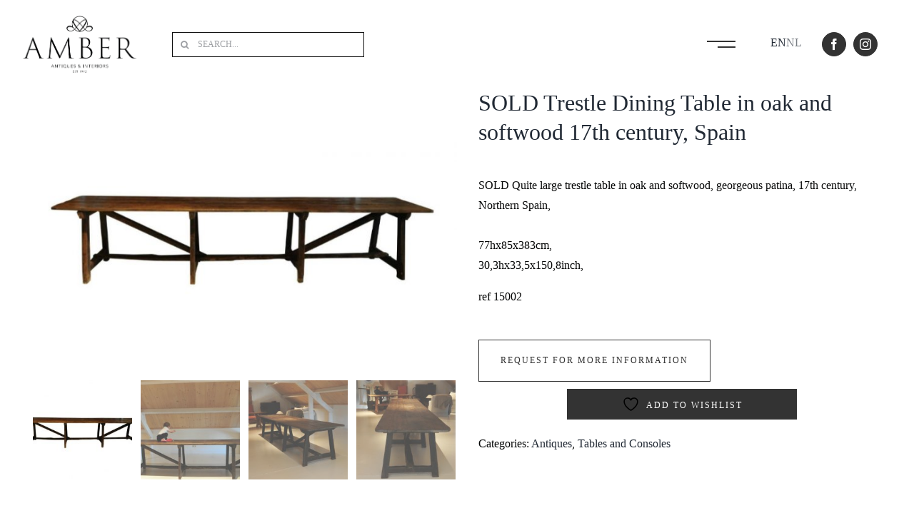

--- FILE ---
content_type: text/html; charset=UTF-8
request_url: https://www.amberantiques.be/product/sold-trestle-dining-table-in-oak-and-softwood-17th-century-spain/
body_size: 20728
content:
<!DOCTYPE html>
<html class="avada-html-layout-wide avada-html-header-position-top" lang="en-US" prefix="og: http://ogp.me/ns# fb: http://ogp.me/ns/fb#">
<head>
	<meta http-equiv="X-UA-Compatible" content="IE=edge" />
	<meta http-equiv="Content-Type" content="text/html; charset=utf-8"/>
	<meta name="viewport" content="width=device-width, initial-scale=1" />
	<script async type="text/javascript" src="https://www.amberantiques.be/wp-admin/admin-ajax.php?action=pll_xdata_check&#038;redirect=https%3A%2F%2Fwww.amberantiques.be%2Fproduct%2Fsold-trestle-dining-table-in-oak-and-softwood-17th-century-spain%2F&#038;nonce=c8db203eb5"></script>				<script>document.documentElement.className = document.documentElement.className + ' yes-js js_active js'</script>
			<title>SOLD Trestle Dining Table in oak and softwood 17th century, Spain &#8211; Amber Antiques &amp; Interiors</title>
<meta name='robots' content='max-image-preview:large' />
<link rel="alternate" href="https://www.amberantiques.be/product/sold-trestle-dining-table-in-oak-and-softwood-17th-century-spain/" hreflang="en" />
<link rel="alternate" href="https://www.antiekamber.be/product/sold-trestle-dining-table-in-oak-and-softwood-17th-century-spain/" hreflang="nl" />
<link rel='dns-prefetch' href='//www.google.com' />
<link rel="alternate" type="application/rss+xml" title="Amber Antiques &amp; Interiors &raquo; Feed" href="https://www.amberantiques.be/feed/" />
<link rel="alternate" type="application/rss+xml" title="Amber Antiques &amp; Interiors &raquo; Comments Feed" href="https://www.amberantiques.be/comments/feed/" />
		
		
		
		
		
		<link rel="alternate" title="oEmbed (JSON)" type="application/json+oembed" href="https://www.amberantiques.be/wp-json/oembed/1.0/embed?url=https%3A%2F%2Fwww.amberantiques.be%2Fproduct%2Fsold-trestle-dining-table-in-oak-and-softwood-17th-century-spain%2F" />
<link rel="alternate" title="oEmbed (XML)" type="text/xml+oembed" href="https://www.amberantiques.be/wp-json/oembed/1.0/embed?url=https%3A%2F%2Fwww.amberantiques.be%2Fproduct%2Fsold-trestle-dining-table-in-oak-and-softwood-17th-century-spain%2F&#038;format=xml" />

		<meta property="og:title" content="SOLD Trestle Dining Table in oak and softwood 17th century, Spain"/>
		<meta property="og:type" content="article"/>
		<meta property="og:url" content="https://www.amberantiques.be/product/sold-trestle-dining-table-in-oak-and-softwood-17th-century-spain/"/>
		<meta property="og:site_name" content="Amber Antiques &amp; Interiors"/>
		<meta property="og:description" content="SOLD Quite large trestle table in oak and softwood, georgeous patina, 17th century, Northern Spain,

77hx85x383cm,
30,3hx33,5x150,8inch,&nbsp;
ref 15002"/>

									<meta property="og:image" content="https://www.amberantiques.be/wp-content/uploads/2021/02/951844_max.jpg"/>
							<style id='wp-img-auto-sizes-contain-inline-css' type='text/css'>
img:is([sizes=auto i],[sizes^="auto," i]){contain-intrinsic-size:3000px 1500px}
/*# sourceURL=wp-img-auto-sizes-contain-inline-css */
</style>
<style id='wp-emoji-styles-inline-css' type='text/css'>

	img.wp-smiley, img.emoji {
		display: inline !important;
		border: none !important;
		box-shadow: none !important;
		height: 1em !important;
		width: 1em !important;
		margin: 0 0.07em !important;
		vertical-align: -0.1em !important;
		background: none !important;
		padding: 0 !important;
	}
/*# sourceURL=wp-emoji-styles-inline-css */
</style>
<link rel='stylesheet' id='wp-block-library-css' href='https://www.amberantiques.be/wp-includes/css/dist/block-library/style.min.css?ver=6.9' type='text/css' media='all' />
<link rel='stylesheet' id='wc-blocks-style-css' href='https://www.amberantiques.be/wp-content/plugins/woocommerce/assets/client/blocks/wc-blocks.css?ver=wc-10.4.2' type='text/css' media='all' />
<style id='global-styles-inline-css' type='text/css'>
:root{--wp--preset--aspect-ratio--square: 1;--wp--preset--aspect-ratio--4-3: 4/3;--wp--preset--aspect-ratio--3-4: 3/4;--wp--preset--aspect-ratio--3-2: 3/2;--wp--preset--aspect-ratio--2-3: 2/3;--wp--preset--aspect-ratio--16-9: 16/9;--wp--preset--aspect-ratio--9-16: 9/16;--wp--preset--color--black: #000000;--wp--preset--color--cyan-bluish-gray: #abb8c3;--wp--preset--color--white: #ffffff;--wp--preset--color--pale-pink: #f78da7;--wp--preset--color--vivid-red: #cf2e2e;--wp--preset--color--luminous-vivid-orange: #ff6900;--wp--preset--color--luminous-vivid-amber: #fcb900;--wp--preset--color--light-green-cyan: #7bdcb5;--wp--preset--color--vivid-green-cyan: #00d084;--wp--preset--color--pale-cyan-blue: #8ed1fc;--wp--preset--color--vivid-cyan-blue: #0693e3;--wp--preset--color--vivid-purple: #9b51e0;--wp--preset--gradient--vivid-cyan-blue-to-vivid-purple: linear-gradient(135deg,rgb(6,147,227) 0%,rgb(155,81,224) 100%);--wp--preset--gradient--light-green-cyan-to-vivid-green-cyan: linear-gradient(135deg,rgb(122,220,180) 0%,rgb(0,208,130) 100%);--wp--preset--gradient--luminous-vivid-amber-to-luminous-vivid-orange: linear-gradient(135deg,rgb(252,185,0) 0%,rgb(255,105,0) 100%);--wp--preset--gradient--luminous-vivid-orange-to-vivid-red: linear-gradient(135deg,rgb(255,105,0) 0%,rgb(207,46,46) 100%);--wp--preset--gradient--very-light-gray-to-cyan-bluish-gray: linear-gradient(135deg,rgb(238,238,238) 0%,rgb(169,184,195) 100%);--wp--preset--gradient--cool-to-warm-spectrum: linear-gradient(135deg,rgb(74,234,220) 0%,rgb(151,120,209) 20%,rgb(207,42,186) 40%,rgb(238,44,130) 60%,rgb(251,105,98) 80%,rgb(254,248,76) 100%);--wp--preset--gradient--blush-light-purple: linear-gradient(135deg,rgb(255,206,236) 0%,rgb(152,150,240) 100%);--wp--preset--gradient--blush-bordeaux: linear-gradient(135deg,rgb(254,205,165) 0%,rgb(254,45,45) 50%,rgb(107,0,62) 100%);--wp--preset--gradient--luminous-dusk: linear-gradient(135deg,rgb(255,203,112) 0%,rgb(199,81,192) 50%,rgb(65,88,208) 100%);--wp--preset--gradient--pale-ocean: linear-gradient(135deg,rgb(255,245,203) 0%,rgb(182,227,212) 50%,rgb(51,167,181) 100%);--wp--preset--gradient--electric-grass: linear-gradient(135deg,rgb(202,248,128) 0%,rgb(113,206,126) 100%);--wp--preset--gradient--midnight: linear-gradient(135deg,rgb(2,3,129) 0%,rgb(40,116,252) 100%);--wp--preset--font-size--small: 12px;--wp--preset--font-size--medium: 20px;--wp--preset--font-size--large: 24px;--wp--preset--font-size--x-large: 42px;--wp--preset--font-size--normal: 16px;--wp--preset--font-size--xlarge: 32px;--wp--preset--font-size--huge: 48px;--wp--preset--spacing--20: 0.44rem;--wp--preset--spacing--30: 0.67rem;--wp--preset--spacing--40: 1rem;--wp--preset--spacing--50: 1.5rem;--wp--preset--spacing--60: 2.25rem;--wp--preset--spacing--70: 3.38rem;--wp--preset--spacing--80: 5.06rem;--wp--preset--shadow--natural: 6px 6px 9px rgba(0, 0, 0, 0.2);--wp--preset--shadow--deep: 12px 12px 50px rgba(0, 0, 0, 0.4);--wp--preset--shadow--sharp: 6px 6px 0px rgba(0, 0, 0, 0.2);--wp--preset--shadow--outlined: 6px 6px 0px -3px rgb(255, 255, 255), 6px 6px rgb(0, 0, 0);--wp--preset--shadow--crisp: 6px 6px 0px rgb(0, 0, 0);}:where(.is-layout-flex){gap: 0.5em;}:where(.is-layout-grid){gap: 0.5em;}body .is-layout-flex{display: flex;}.is-layout-flex{flex-wrap: wrap;align-items: center;}.is-layout-flex > :is(*, div){margin: 0;}body .is-layout-grid{display: grid;}.is-layout-grid > :is(*, div){margin: 0;}:where(.wp-block-columns.is-layout-flex){gap: 2em;}:where(.wp-block-columns.is-layout-grid){gap: 2em;}:where(.wp-block-post-template.is-layout-flex){gap: 1.25em;}:where(.wp-block-post-template.is-layout-grid){gap: 1.25em;}.has-black-color{color: var(--wp--preset--color--black) !important;}.has-cyan-bluish-gray-color{color: var(--wp--preset--color--cyan-bluish-gray) !important;}.has-white-color{color: var(--wp--preset--color--white) !important;}.has-pale-pink-color{color: var(--wp--preset--color--pale-pink) !important;}.has-vivid-red-color{color: var(--wp--preset--color--vivid-red) !important;}.has-luminous-vivid-orange-color{color: var(--wp--preset--color--luminous-vivid-orange) !important;}.has-luminous-vivid-amber-color{color: var(--wp--preset--color--luminous-vivid-amber) !important;}.has-light-green-cyan-color{color: var(--wp--preset--color--light-green-cyan) !important;}.has-vivid-green-cyan-color{color: var(--wp--preset--color--vivid-green-cyan) !important;}.has-pale-cyan-blue-color{color: var(--wp--preset--color--pale-cyan-blue) !important;}.has-vivid-cyan-blue-color{color: var(--wp--preset--color--vivid-cyan-blue) !important;}.has-vivid-purple-color{color: var(--wp--preset--color--vivid-purple) !important;}.has-black-background-color{background-color: var(--wp--preset--color--black) !important;}.has-cyan-bluish-gray-background-color{background-color: var(--wp--preset--color--cyan-bluish-gray) !important;}.has-white-background-color{background-color: var(--wp--preset--color--white) !important;}.has-pale-pink-background-color{background-color: var(--wp--preset--color--pale-pink) !important;}.has-vivid-red-background-color{background-color: var(--wp--preset--color--vivid-red) !important;}.has-luminous-vivid-orange-background-color{background-color: var(--wp--preset--color--luminous-vivid-orange) !important;}.has-luminous-vivid-amber-background-color{background-color: var(--wp--preset--color--luminous-vivid-amber) !important;}.has-light-green-cyan-background-color{background-color: var(--wp--preset--color--light-green-cyan) !important;}.has-vivid-green-cyan-background-color{background-color: var(--wp--preset--color--vivid-green-cyan) !important;}.has-pale-cyan-blue-background-color{background-color: var(--wp--preset--color--pale-cyan-blue) !important;}.has-vivid-cyan-blue-background-color{background-color: var(--wp--preset--color--vivid-cyan-blue) !important;}.has-vivid-purple-background-color{background-color: var(--wp--preset--color--vivid-purple) !important;}.has-black-border-color{border-color: var(--wp--preset--color--black) !important;}.has-cyan-bluish-gray-border-color{border-color: var(--wp--preset--color--cyan-bluish-gray) !important;}.has-white-border-color{border-color: var(--wp--preset--color--white) !important;}.has-pale-pink-border-color{border-color: var(--wp--preset--color--pale-pink) !important;}.has-vivid-red-border-color{border-color: var(--wp--preset--color--vivid-red) !important;}.has-luminous-vivid-orange-border-color{border-color: var(--wp--preset--color--luminous-vivid-orange) !important;}.has-luminous-vivid-amber-border-color{border-color: var(--wp--preset--color--luminous-vivid-amber) !important;}.has-light-green-cyan-border-color{border-color: var(--wp--preset--color--light-green-cyan) !important;}.has-vivid-green-cyan-border-color{border-color: var(--wp--preset--color--vivid-green-cyan) !important;}.has-pale-cyan-blue-border-color{border-color: var(--wp--preset--color--pale-cyan-blue) !important;}.has-vivid-cyan-blue-border-color{border-color: var(--wp--preset--color--vivid-cyan-blue) !important;}.has-vivid-purple-border-color{border-color: var(--wp--preset--color--vivid-purple) !important;}.has-vivid-cyan-blue-to-vivid-purple-gradient-background{background: var(--wp--preset--gradient--vivid-cyan-blue-to-vivid-purple) !important;}.has-light-green-cyan-to-vivid-green-cyan-gradient-background{background: var(--wp--preset--gradient--light-green-cyan-to-vivid-green-cyan) !important;}.has-luminous-vivid-amber-to-luminous-vivid-orange-gradient-background{background: var(--wp--preset--gradient--luminous-vivid-amber-to-luminous-vivid-orange) !important;}.has-luminous-vivid-orange-to-vivid-red-gradient-background{background: var(--wp--preset--gradient--luminous-vivid-orange-to-vivid-red) !important;}.has-very-light-gray-to-cyan-bluish-gray-gradient-background{background: var(--wp--preset--gradient--very-light-gray-to-cyan-bluish-gray) !important;}.has-cool-to-warm-spectrum-gradient-background{background: var(--wp--preset--gradient--cool-to-warm-spectrum) !important;}.has-blush-light-purple-gradient-background{background: var(--wp--preset--gradient--blush-light-purple) !important;}.has-blush-bordeaux-gradient-background{background: var(--wp--preset--gradient--blush-bordeaux) !important;}.has-luminous-dusk-gradient-background{background: var(--wp--preset--gradient--luminous-dusk) !important;}.has-pale-ocean-gradient-background{background: var(--wp--preset--gradient--pale-ocean) !important;}.has-electric-grass-gradient-background{background: var(--wp--preset--gradient--electric-grass) !important;}.has-midnight-gradient-background{background: var(--wp--preset--gradient--midnight) !important;}.has-small-font-size{font-size: var(--wp--preset--font-size--small) !important;}.has-medium-font-size{font-size: var(--wp--preset--font-size--medium) !important;}.has-large-font-size{font-size: var(--wp--preset--font-size--large) !important;}.has-x-large-font-size{font-size: var(--wp--preset--font-size--x-large) !important;}
/*# sourceURL=global-styles-inline-css */
</style>

<style id='classic-theme-styles-inline-css' type='text/css'>
/*! This file is auto-generated */
.wp-block-button__link{color:#fff;background-color:#32373c;border-radius:9999px;box-shadow:none;text-decoration:none;padding:calc(.667em + 2px) calc(1.333em + 2px);font-size:1.125em}.wp-block-file__button{background:#32373c;color:#fff;text-decoration:none}
/*# sourceURL=/wp-includes/css/classic-themes.min.css */
</style>
<link rel='stylesheet' id='rs-plugin-settings-css' href='https://www.amberantiques.be/wp-content/plugins/revslider/public/assets/css/rs6.css?ver=6.4.8' type='text/css' media='all' />
<style id='rs-plugin-settings-inline-css' type='text/css'>
#rs-demo-id {}
/*# sourceURL=rs-plugin-settings-inline-css */
</style>
<style id='woocommerce-inline-inline-css' type='text/css'>
.woocommerce form .form-row .required { visibility: visible; }
/*# sourceURL=woocommerce-inline-inline-css */
</style>
<link rel='stylesheet' id='jquery-selectBox-css' href='https://www.amberantiques.be/wp-content/plugins/yith-woocommerce-wishlist/assets/css/jquery.selectBox.css?ver=1.2.0' type='text/css' media='all' />
<link rel='stylesheet' id='woocommerce_prettyPhoto_css-css' href='//www.amberantiques.be/wp-content/plugins/woocommerce/assets/css/prettyPhoto.css?ver=3.1.6' type='text/css' media='all' />
<link rel='stylesheet' id='yith-wcwl-main-css' href='https://www.amberantiques.be/wp-content/plugins/yith-woocommerce-wishlist/assets/css/style.css?ver=4.11.0' type='text/css' media='all' />
<style id='yith-wcwl-main-inline-css' type='text/css'>
 :root { --color-add-to-wishlist-background: #333333; --color-add-to-wishlist-text: #FFFFFF; --color-add-to-wishlist-border: #333333; --color-add-to-wishlist-background-hover: #333333; --color-add-to-wishlist-text-hover: #FFFFFF; --color-add-to-wishlist-border-hover: #333333; --rounded-corners-radius: 16px; --color-add-to-cart-background: #333333; --color-add-to-cart-text: #FFFFFF; --color-add-to-cart-border: #333333; --color-add-to-cart-background-hover: #4F4F4F; --color-add-to-cart-text-hover: #FFFFFF; --color-add-to-cart-border-hover: #4F4F4F; --add-to-cart-rounded-corners-radius: 16px; --color-button-style-1-background: #333333; --color-button-style-1-text: #FFFFFF; --color-button-style-1-border: #333333; --color-button-style-1-background-hover: #4F4F4F; --color-button-style-1-text-hover: #FFFFFF; --color-button-style-1-border-hover: #4F4F4F; --color-button-style-2-background: #333333; --color-button-style-2-text: #FFFFFF; --color-button-style-2-border: #333333; --color-button-style-2-background-hover: #4F4F4F; --color-button-style-2-text-hover: #FFFFFF; --color-button-style-2-border-hover: #4F4F4F; --color-wishlist-table-background: #FFFFFF; --color-wishlist-table-text: #6d6c6c; --color-wishlist-table-border: #FFFFFF; --color-headers-background: #F4F4F4; --color-share-button-color: #FFFFFF; --color-share-button-color-hover: #FFFFFF; --color-fb-button-background: #39599E; --color-fb-button-background-hover: #595A5A; --color-tw-button-background: #45AFE2; --color-tw-button-background-hover: #595A5A; --color-pr-button-background: #AB2E31; --color-pr-button-background-hover: #595A5A; --color-em-button-background: #FBB102; --color-em-button-background-hover: #595A5A; --color-wa-button-background: #00A901; --color-wa-button-background-hover: #595A5A; --feedback-duration: 3s } 
 :root { --color-add-to-wishlist-background: #333333; --color-add-to-wishlist-text: #FFFFFF; --color-add-to-wishlist-border: #333333; --color-add-to-wishlist-background-hover: #333333; --color-add-to-wishlist-text-hover: #FFFFFF; --color-add-to-wishlist-border-hover: #333333; --rounded-corners-radius: 16px; --color-add-to-cart-background: #333333; --color-add-to-cart-text: #FFFFFF; --color-add-to-cart-border: #333333; --color-add-to-cart-background-hover: #4F4F4F; --color-add-to-cart-text-hover: #FFFFFF; --color-add-to-cart-border-hover: #4F4F4F; --add-to-cart-rounded-corners-radius: 16px; --color-button-style-1-background: #333333; --color-button-style-1-text: #FFFFFF; --color-button-style-1-border: #333333; --color-button-style-1-background-hover: #4F4F4F; --color-button-style-1-text-hover: #FFFFFF; --color-button-style-1-border-hover: #4F4F4F; --color-button-style-2-background: #333333; --color-button-style-2-text: #FFFFFF; --color-button-style-2-border: #333333; --color-button-style-2-background-hover: #4F4F4F; --color-button-style-2-text-hover: #FFFFFF; --color-button-style-2-border-hover: #4F4F4F; --color-wishlist-table-background: #FFFFFF; --color-wishlist-table-text: #6d6c6c; --color-wishlist-table-border: #FFFFFF; --color-headers-background: #F4F4F4; --color-share-button-color: #FFFFFF; --color-share-button-color-hover: #FFFFFF; --color-fb-button-background: #39599E; --color-fb-button-background-hover: #595A5A; --color-tw-button-background: #45AFE2; --color-tw-button-background-hover: #595A5A; --color-pr-button-background: #AB2E31; --color-pr-button-background-hover: #595A5A; --color-em-button-background: #FBB102; --color-em-button-background-hover: #595A5A; --color-wa-button-background: #00A901; --color-wa-button-background-hover: #595A5A; --feedback-duration: 3s } 
/*# sourceURL=yith-wcwl-main-inline-css */
</style>
<link rel='stylesheet' id='fusion-dynamic-css-css' href='https://www.amberantiques.be/wp-content/uploads/fusion-styles/9c7227aae2e37538c66eca9b3bcc37a9.min.css?ver=3.3.1' type='text/css' media='all' />
<script type="text/template" id="tmpl-variation-template">
	<div class="woocommerce-variation-description">{{{ data.variation.variation_description }}}</div>
	<div class="woocommerce-variation-price">{{{ data.variation.price_html }}}</div>
	<div class="woocommerce-variation-availability">{{{ data.variation.availability_html }}}</div>
</script>
<script type="text/template" id="tmpl-unavailable-variation-template">
	<p role="alert">Sorry, this product is unavailable. Please choose a different combination.</p>
</script>
<script type="text/javascript" src="https://www.google.com/recaptcha/api.js?render=6LetowIbAAAAAM00EuO3969SV1NNu4Wzd74eo7De" id="grecaptcha-js"></script>
<script type="text/javascript" src="https://www.amberantiques.be/wp-includes/js/jquery/jquery.min.js?ver=3.7.1" id="jquery-core-js"></script>
<script type="text/javascript" src="https://www.amberantiques.be/wp-includes/js/jquery/jquery-migrate.min.js?ver=3.4.1" id="jquery-migrate-js"></script>
<script type="text/javascript" src="https://www.amberantiques.be/wp-content/plugins/revslider/public/assets/js/rbtools.min.js?ver=6.4.5" id="tp-tools-js"></script>
<script type="text/javascript" src="https://www.amberantiques.be/wp-content/plugins/revslider/public/assets/js/rs6.min.js?ver=6.4.8" id="revmin-js"></script>
<script type="text/javascript" src="https://www.amberantiques.be/wp-content/plugins/woocommerce/assets/js/jquery-blockui/jquery.blockUI.min.js?ver=2.7.0-wc.10.4.2" id="wc-jquery-blockui-js" defer="defer" data-wp-strategy="defer"></script>
<script type="text/javascript" id="wc-add-to-cart-js-extra">
/* <![CDATA[ */
var wc_add_to_cart_params = {"ajax_url":"/wp-admin/admin-ajax.php","wc_ajax_url":"/?wc-ajax=%%endpoint%%","i18n_view_cart":"View cart","cart_url":"https://www.amberantiques.be/cart/","is_cart":"","cart_redirect_after_add":"no"};
//# sourceURL=wc-add-to-cart-js-extra
/* ]]> */
</script>
<script type="text/javascript" src="https://www.amberantiques.be/wp-content/plugins/woocommerce/assets/js/frontend/add-to-cart.min.js?ver=10.4.2" id="wc-add-to-cart-js" defer="defer" data-wp-strategy="defer"></script>
<script type="text/javascript" src="https://www.amberantiques.be/wp-content/plugins/woocommerce/assets/js/zoom/jquery.zoom.min.js?ver=1.7.21-wc.10.4.2" id="wc-zoom-js" defer="defer" data-wp-strategy="defer"></script>
<script type="text/javascript" src="https://www.amberantiques.be/wp-content/plugins/woocommerce/assets/js/flexslider/jquery.flexslider.min.js?ver=2.7.2-wc.10.4.2" id="wc-flexslider-js" defer="defer" data-wp-strategy="defer"></script>
<script type="text/javascript" id="wc-single-product-js-extra">
/* <![CDATA[ */
var wc_single_product_params = {"i18n_required_rating_text":"Please select a rating","i18n_rating_options":["1 of 5 stars","2 of 5 stars","3 of 5 stars","4 of 5 stars","5 of 5 stars"],"i18n_product_gallery_trigger_text":"View full-screen image gallery","review_rating_required":"yes","flexslider":{"rtl":false,"animation":"slide","smoothHeight":true,"directionNav":true,"controlNav":"thumbnails","slideshow":false,"animationSpeed":500,"animationLoop":true,"allowOneSlide":false},"zoom_enabled":"1","zoom_options":[],"photoswipe_enabled":"","photoswipe_options":{"shareEl":false,"closeOnScroll":false,"history":false,"hideAnimationDuration":0,"showAnimationDuration":0},"flexslider_enabled":"1"};
//# sourceURL=wc-single-product-js-extra
/* ]]> */
</script>
<script type="text/javascript" src="https://www.amberantiques.be/wp-content/plugins/woocommerce/assets/js/frontend/single-product.min.js?ver=10.4.2" id="wc-single-product-js" defer="defer" data-wp-strategy="defer"></script>
<script type="text/javascript" src="https://www.amberantiques.be/wp-content/plugins/woocommerce/assets/js/js-cookie/js.cookie.min.js?ver=2.1.4-wc.10.4.2" id="wc-js-cookie-js" defer="defer" data-wp-strategy="defer"></script>
<script type="text/javascript" id="woocommerce-js-extra">
/* <![CDATA[ */
var woocommerce_params = {"ajax_url":"/wp-admin/admin-ajax.php","wc_ajax_url":"/?wc-ajax=%%endpoint%%","i18n_password_show":"Show password","i18n_password_hide":"Hide password"};
//# sourceURL=woocommerce-js-extra
/* ]]> */
</script>
<script type="text/javascript" src="https://www.amberantiques.be/wp-content/plugins/woocommerce/assets/js/frontend/woocommerce.min.js?ver=10.4.2" id="woocommerce-js" defer="defer" data-wp-strategy="defer"></script>
<script type="text/javascript" src="https://www.amberantiques.be/wp-includes/js/underscore.min.js?ver=1.13.7" id="underscore-js"></script>
<script type="text/javascript" id="wp-util-js-extra">
/* <![CDATA[ */
var _wpUtilSettings = {"ajax":{"url":"/wp-admin/admin-ajax.php"}};
//# sourceURL=wp-util-js-extra
/* ]]> */
</script>
<script type="text/javascript" src="https://www.amberantiques.be/wp-includes/js/wp-util.min.js?ver=6.9" id="wp-util-js"></script>
<script type="text/javascript" id="wc-add-to-cart-variation-js-extra">
/* <![CDATA[ */
var wc_add_to_cart_variation_params = {"wc_ajax_url":"/?wc-ajax=%%endpoint%%","i18n_no_matching_variations_text":"Sorry, no products matched your selection. Please choose a different combination.","i18n_make_a_selection_text":"Please select some product options before adding this product to your cart.","i18n_unavailable_text":"Sorry, this product is unavailable. Please choose a different combination.","i18n_reset_alert_text":"Your selection has been reset. Please select some product options before adding this product to your cart."};
//# sourceURL=wc-add-to-cart-variation-js-extra
/* ]]> */
</script>
<script type="text/javascript" src="https://www.amberantiques.be/wp-content/plugins/woocommerce/assets/js/frontend/add-to-cart-variation.min.js?ver=10.4.2" id="wc-add-to-cart-variation-js" defer="defer" data-wp-strategy="defer"></script>
<link rel="https://api.w.org/" href="https://www.amberantiques.be/wp-json/" /><link rel="alternate" title="JSON" type="application/json" href="https://www.amberantiques.be/wp-json/wp/v2/product/5381" /><link rel="EditURI" type="application/rsd+xml" title="RSD" href="https://www.amberantiques.be/xmlrpc.php?rsd" />
<meta name="generator" content="WordPress 6.9" />
<meta name="generator" content="WooCommerce 10.4.2" />
<link rel="canonical" href="https://www.amberantiques.be/product/sold-trestle-dining-table-in-oak-and-softwood-17th-century-spain/" />
<link rel='shortlink' href='https://www.amberantiques.be/?p=5381' />

<script>
jQuery(function ($) {

	var minimized_elements = $('div.term-description'),
		titleVal = $('.fusion-page-title-bar .entry-title').text(),
		siteLang = $('html').attr('lang'),
		textMore = 'Read More ' + titleVal;

	if (siteLang == 'nl-NL') {
		textMore = 'Lees meer over ' + titleVal;
	}
	
	if (minimized_elements) {
		minimized_elements.each(function () {
			var t = $(this).text();
			if (t.length < 400) return;

			$(this).append('<a href="#" class="less">Show Less</a>')
			$(this).wrapInner('<div class="original"></div>');

			$(this).append('<div class="intro"><p>' +
				t.slice(0, 400) +
				'<span>... </span><a href="#" class="more">' + textMore + '</a></p></div>'
			);

			$(this).find('.original').hide();
			$(this).show();

		});

		$('a.more', minimized_elements).click(function (event) {
			event.preventDefault();
			$(this).closest('.intro').hide().prev('.original').show();
		});

		$('a.less', minimized_elements).click(function (event) {
			event.preventDefault();
			$(this).closest('.original').hide().next('.intro').show();

		});


	}
});

</script>
<style>
	#content ul.products {
		margin-top: 0;
	}
	.term-description{
		margin-bottom: 0;
		display:none;
	}
	.avada-page-titlebar-wrapper + #main{
		padding-top: 0px;
	}
	.term-description .more,
	.term-description .less{
		color: #000;
		font-weight: bold;
		font-size: 14px;
	}
	.term-description .more:hover,
	.term-description .less:hover{
		text-decoration: underline
	}
</style>
<link rel="preload" href="https://www.amberantiques.be/wp-content/themes/Avada/includes/lib/assets/fonts/icomoon/icomoon.woff" as="font" type="font/woff" crossorigin><link rel="preload" href="//pro.fontawesome.com/releases/v5.15.3/webfonts/fa-brands-400.woff2" as="font" type="font/woff2" crossorigin><link rel="preload" href="//pro.fontawesome.com/releases/v5.15.3/webfonts/fa-regular-400.woff2" as="font" type="font/woff2" crossorigin><link rel="preload" href="//pro.fontawesome.com/releases/v5.15.3/webfonts/fa-solid-900.woff2" as="font" type="font/woff2" crossorigin><link rel="preload" href="//pro.fontawesome.com/releases/v5.15.3/webfonts/fa-light-300.woff2" as="font" type="font/woff2" crossorigin><style type="text/css" id="css-fb-visibility">@media screen and (max-width: 640px){body:not(.fusion-builder-ui-wireframe) .fusion-no-small-visibility{display:none !important;}body:not(.fusion-builder-ui-wireframe) .sm-text-align-center{text-align:center !important;}body:not(.fusion-builder-ui-wireframe) .sm-text-align-left{text-align:left !important;}body:not(.fusion-builder-ui-wireframe) .sm-text-align-right{text-align:right !important;}body:not(.fusion-builder-ui-wireframe) .sm-mx-auto{margin-left:auto !important;margin-right:auto !important;}body:not(.fusion-builder-ui-wireframe) .sm-ml-auto{margin-left:auto !important;}body:not(.fusion-builder-ui-wireframe) .sm-mr-auto{margin-right:auto !important;}body:not(.fusion-builder-ui-wireframe) .fusion-absolute-position-small{position:absolute;top:auto;width:100%;}}@media screen and (min-width: 641px) and (max-width: 1024px){body:not(.fusion-builder-ui-wireframe) .fusion-no-medium-visibility{display:none !important;}body:not(.fusion-builder-ui-wireframe) .md-text-align-center{text-align:center !important;}body:not(.fusion-builder-ui-wireframe) .md-text-align-left{text-align:left !important;}body:not(.fusion-builder-ui-wireframe) .md-text-align-right{text-align:right !important;}body:not(.fusion-builder-ui-wireframe) .md-mx-auto{margin-left:auto !important;margin-right:auto !important;}body:not(.fusion-builder-ui-wireframe) .md-ml-auto{margin-left:auto !important;}body:not(.fusion-builder-ui-wireframe) .md-mr-auto{margin-right:auto !important;}body:not(.fusion-builder-ui-wireframe) .fusion-absolute-position-medium{position:absolute;top:auto;width:100%;}}@media screen and (min-width: 1025px){body:not(.fusion-builder-ui-wireframe) .fusion-no-large-visibility{display:none !important;}body:not(.fusion-builder-ui-wireframe) .lg-text-align-center{text-align:center !important;}body:not(.fusion-builder-ui-wireframe) .lg-text-align-left{text-align:left !important;}body:not(.fusion-builder-ui-wireframe) .lg-text-align-right{text-align:right !important;}body:not(.fusion-builder-ui-wireframe) .lg-mx-auto{margin-left:auto !important;margin-right:auto !important;}body:not(.fusion-builder-ui-wireframe) .lg-ml-auto{margin-left:auto !important;}body:not(.fusion-builder-ui-wireframe) .lg-mr-auto{margin-right:auto !important;}body:not(.fusion-builder-ui-wireframe) .fusion-absolute-position-large{position:absolute;top:auto;width:100%;}}</style>	<noscript><style>.woocommerce-product-gallery{ opacity: 1 !important; }</style></noscript>
	<style type="text/css">.recentcomments a{display:inline !important;padding:0 !important;margin:0 !important;}</style><meta name="generator" content="Powered by Slider Revolution 6.4.8 - responsive, Mobile-Friendly Slider Plugin for WordPress with comfortable drag and drop interface." />
<script type="text/javascript">function setREVStartSize(e){
			//window.requestAnimationFrame(function() {				 
				window.RSIW = window.RSIW===undefined ? window.innerWidth : window.RSIW;	
				window.RSIH = window.RSIH===undefined ? window.innerHeight : window.RSIH;	
				try {								
					var pw = document.getElementById(e.c).parentNode.offsetWidth,
						newh;
					pw = pw===0 || isNaN(pw) ? window.RSIW : pw;
					e.tabw = e.tabw===undefined ? 0 : parseInt(e.tabw);
					e.thumbw = e.thumbw===undefined ? 0 : parseInt(e.thumbw);
					e.tabh = e.tabh===undefined ? 0 : parseInt(e.tabh);
					e.thumbh = e.thumbh===undefined ? 0 : parseInt(e.thumbh);
					e.tabhide = e.tabhide===undefined ? 0 : parseInt(e.tabhide);
					e.thumbhide = e.thumbhide===undefined ? 0 : parseInt(e.thumbhide);
					e.mh = e.mh===undefined || e.mh=="" || e.mh==="auto" ? 0 : parseInt(e.mh,0);		
					if(e.layout==="fullscreen" || e.l==="fullscreen") 						
						newh = Math.max(e.mh,window.RSIH);					
					else{					
						e.gw = Array.isArray(e.gw) ? e.gw : [e.gw];
						for (var i in e.rl) if (e.gw[i]===undefined || e.gw[i]===0) e.gw[i] = e.gw[i-1];					
						e.gh = e.el===undefined || e.el==="" || (Array.isArray(e.el) && e.el.length==0)? e.gh : e.el;
						e.gh = Array.isArray(e.gh) ? e.gh : [e.gh];
						for (var i in e.rl) if (e.gh[i]===undefined || e.gh[i]===0) e.gh[i] = e.gh[i-1];
											
						var nl = new Array(e.rl.length),
							ix = 0,						
							sl;					
						e.tabw = e.tabhide>=pw ? 0 : e.tabw;
						e.thumbw = e.thumbhide>=pw ? 0 : e.thumbw;
						e.tabh = e.tabhide>=pw ? 0 : e.tabh;
						e.thumbh = e.thumbhide>=pw ? 0 : e.thumbh;					
						for (var i in e.rl) nl[i] = e.rl[i]<window.RSIW ? 0 : e.rl[i];
						sl = nl[0];									
						for (var i in nl) if (sl>nl[i] && nl[i]>0) { sl = nl[i]; ix=i;}															
						var m = pw>(e.gw[ix]+e.tabw+e.thumbw) ? 1 : (pw-(e.tabw+e.thumbw)) / (e.gw[ix]);					
						newh =  (e.gh[ix] * m) + (e.tabh + e.thumbh);
					}				
					if(window.rs_init_css===undefined) window.rs_init_css = document.head.appendChild(document.createElement("style"));					
					document.getElementById(e.c).height = newh+"px";
					window.rs_init_css.innerHTML += "#"+e.c+"_wrapper { height: "+newh+"px }";				
				} catch(e){
					console.log("Failure at Presize of Slider:" + e)
				}					   
			//});
		  };</script>
		<style type="text/css" id="wp-custom-css">
			.polylang-flags{
    padding: 0;
    display: flex;
    list-style: none;
    margin: 0;
    width: 70px;
    gap: 10px;
    line-height: 1;
	margin-bottom: -20px;
	text-transform: uppercase;
	font-weight: 500;
}
.polylang-flags li{
	transition: .2s;
	opacity: .6;
}
.polylang-flags li.current-lang,
.polylang-flags li:hover{
	opacity: 1
}		</style>
				<script type="text/javascript">
			var doc = document.documentElement;
			doc.setAttribute( 'data-useragent', navigator.userAgent );
		</script>
		
	<link rel='stylesheet' id='rmi-style-css' href='https://www.amberantiques.be/wp-content/plugins/request-more-information/public/css/style.css?ver=1.0.3' type='text/css' media='all' />
</head>

<body class="wp-singular product-template-default single single-product postid-5381 wp-theme-Avada wp-child-theme-Avada-Child-Theme theme-Avada woocommerce woocommerce-page woocommerce-no-js fusion-image-hovers fusion-pagination-sizing fusion-button_size-large fusion-button_type-flat fusion-button_span-no avada-image-rollover-circle-yes avada-image-rollover-yes avada-image-rollover-direction-left fusion-body ltr fusion-sticky-header no-tablet-sticky-header no-mobile-sticky-header no-mobile-slidingbar no-mobile-totop avada-has-rev-slider-styles fusion-disable-outline fusion-sub-menu-fade mobile-logo-pos-left layout-wide-mode avada-has-boxed-modal-shadow- layout-scroll-offset-full avada-has-zero-margin-offset-top fusion-top-header menu-text-align-center fusion-woo-product-design-classic fusion-woo-shop-page-columns-3 fusion-woo-related-columns-3 fusion-woo-archive-page-columns-3 avada-has-woo-gallery-disabled woo-sale-badge-circle woo-outofstock-badge-top_bar mobile-menu-design-classic fusion-show-pagination-text fusion-header-layout-v3 avada-responsive avada-footer-fx-none avada-menu-highlight-style-bar fusion-search-form-clean fusion-main-menu-search-overlay fusion-avatar-circle avada-dropdown-styles avada-blog-layout-large avada-blog-archive-layout-large avada-header-shadow-no avada-menu-icon-position-left avada-has-megamenu-shadow avada-has-mobile-menu-search avada-has-main-nav-search-icon avada-has-breadcrumb-mobile-hidden avada-has-titlebar-bar_and_content avada-header-border-color-full-transparent avada-has-pagination-width_height avada-flyout-menu-direction-fade avada-ec-views-v1" >
		<a class="skip-link screen-reader-text" href="#content">Skip to content</a>

	<div id="boxed-wrapper">
		<div class="fusion-sides-frame"></div>
		<div id="wrapper" class="fusion-wrapper">
			<div id="home" style="position:relative;top:-1px;"></div>
							<section class="fusion-tb-header"><div class="fusion-fullwidth fullwidth-box fusion-builder-row-1 fusion-flex-container hundred-percent-fullwidth non-hundred-percent-height-scrolling fusion-custom-z-index" style="background-color: #ffffff;background-position: center center;background-repeat: no-repeat;border-width: 0px 0px 0px 0px;border-color:#ededed;border-style:solid;" ><div class="fusion-builder-row fusion-row fusion-flex-align-items-center" style="width:104% !important;max-width:104% !important;margin-left: calc(-4% / 2 );margin-right: calc(-4% / 2 );"><div class="fusion-layout-column fusion_builder_column fusion-builder-column-0 fusion_builder_column_1_6 1_6 fusion-flex-column"><div class="fusion-column-wrapper fusion-flex-justify-content-center fusion-content-layout-column" style="background-position:left top;background-repeat:no-repeat;-webkit-background-size:cover;-moz-background-size:cover;-o-background-size:cover;background-size:cover;padding: 0px 0px 0px 0px;"><div class=" sm-text-align-left"><span class=" has-fusion-standard-logo fusion-imageframe imageframe-none imageframe-1 hover-type-none" style="width:100%;max-width:250px;"><a class="fusion-no-lightbox" href="https://www.amberantiques.be/" target="_self"><img fetchpriority="high" decoding="async" src="https://www.amberantiques.be/wp-content/uploads/2021/02/amber-antiques.png" srcset="https://www.amberantiques.be/wp-content/uploads/2021/02/amber-antiques.png 1x, 2x" style="max-height:344px;height:auto;" width="678" height="344" class="img-responsive fusion-standard-logo" alt="Amber Antiques &amp; Interiors Logo" /></a></span></div></div><style type="text/css">.fusion-body .fusion-builder-column-0{width:16.666666666667% !important;margin-top : 10px;margin-bottom : 10px;}.fusion-builder-column-0 > .fusion-column-wrapper {padding-top : 0px !important;padding-right : 0px !important;margin-right : 11.52%;padding-bottom : 0px !important;padding-left : 0px !important;margin-left : 11.52%;}@media only screen and (max-width:1024px) {.fusion-body .fusion-builder-column-0{width:16.666666666667% !important;order : 0;}.fusion-builder-column-0 > .fusion-column-wrapper {margin-right : 11.52%;margin-left : 11.52%;}}@media only screen and (max-width:640px) {.fusion-body .fusion-builder-column-0{width:50% !important;order : 0;margin-bottom : 0px;}.fusion-builder-column-0 > .fusion-column-wrapper {margin-right : 3.84%;margin-left : 3.84%;}}</style></div><div class="fusion-layout-column fusion_builder_column fusion-builder-column-1 fusion_builder_column_1_4 1_4 fusion-flex-column fusion-no-small-visibility"><div class="fusion-column-wrapper fusion-flex-justify-content-flex-start fusion-content-layout-column" style="background-position:left top;background-repeat:no-repeat;-webkit-background-size:cover;-moz-background-size:cover;-o-background-size:cover;background-size:cover;padding: 0px 0px 0px 0px;"><style type="text/css">.fusion-search-element-1 .searchform .fusion-search-form-content .fusion-search-field input,.fusion-search-element-1 .searchform .fusion-search-form-content .fusion-search-button input[type=submit] {height: 35px;}.fusion-search-element-1 .searchform .fusion-search-form-content .fusion-search-button input[type=submit] {line-height: 35px;}.fusion-search-element-1.fusion-search-form-clean .searchform .fusion-search-form-content .fusion-search-field input {padding-left: 35px;}.fusion-search-element-1 .searchform .fusion-search-form-content .fusion-search-button input[type=submit] {width: 35px;}.fusion-search-element-1 .searchform .fusion-search-form-content .fusion-search-field input,.fusion-search-element-1 .searchform .fusion-search-form-content .fusion-search-field input::placeholder,.fusion-search-element-1.fusion-search-form-clean .searchform .fusion-search-form-content .fusion-search-button input[type=submit] {color: #9ea0a4;}.fusion-search-element-1 .searchform .fusion-search-form-content .fusion-search-field input:focus {border-color: #444444;}.fusion-search-element-1 .searchform .fusion-search-form-content .fusion-search-field input,.fusion-search-element-1.fusion-search-form-clean .searchform .fusion-search-form-content .fusion-search-button input[type=submit] {font-size: 12px;}.fusion-search-element-1 .searchform .fusion-search-form-content .fusion-search-field input {background-color: #ffffff;border-color: #111111;}.fusion-search-element-1 .searchform.fusion-search-form-classic .fusion-search-form-content, .fusion-search-form-classic .searchform:not(.fusion-search-form-clean) .fusion-search-form-content {border-radius: 0px;overflow: hidden;}.fusion-search-element-1 .fusion-search-form-content input.s {border-radius: 0px;}</style><div class="fusion-search-element fusion-search-element-1 fusion-search-form-clean">		<form role="search" class="searchform fusion-search-form  fusion-search-form-clean" method="get" action="https://www.amberantiques.be/">
			<div class="fusion-search-form-content">

				
				<div class="fusion-search-field search-field">
					<label><span class="screen-reader-text">Search for:</span>
													<input type="search" value="" name="s" class="s" placeholder="Search..." required aria-required="true" aria-label="Search..."/>
											</label>
				</div>
				<div class="fusion-search-button search-button">
					<input type="submit" class="fusion-search-submit searchsubmit" aria-label="Search" value="&#xf002;" />
									</div>

				<input type="hidden" name="post_type[]" value="any" /><input type="hidden" name="search_limit_to_post_titles" value="0" /><input type="hidden" name="fs" value="1" />
			</div>


			
		</form>
		</div></div><style type="text/css">.fusion-body .fusion-builder-column-1{width:25% !important;margin-top : 0px;margin-bottom : 0px;}.fusion-builder-column-1 > .fusion-column-wrapper {padding-top : 0px !important;padding-right : 0px !important;margin-right : 7.68%;padding-bottom : 0px !important;padding-left : 0px !important;margin-left : 7.68%;}@media only screen and (max-width:1024px) {.fusion-body .fusion-builder-column-1{width:25% !important;order : 0;}.fusion-builder-column-1 > .fusion-column-wrapper {margin-right : 7.68%;margin-left : 7.68%;}}@media only screen and (max-width:640px) {.fusion-body .fusion-builder-column-1{width:100% !important;order : 3;margin-bottom : 0px;}.fusion-builder-column-1 > .fusion-column-wrapper {padding-top : 20px !important;margin-right : 1.92%;padding-bottom : 10px !important;margin-left : 1.92%;}}</style></div><div class="fusion-layout-column fusion_builder_column fusion-builder-column-2 fusion-flex-column"><div class="fusion-column-wrapper fusion-flex-justify-content-flex-start fusion-content-layout-column" style="background-position:left top;background-repeat:no-repeat;-webkit-background-size:cover;-moz-background-size:cover;-o-background-size:cover;background-size:cover;padding: 0px 0px 0px 0px;"><nav class="fusion-menu-element-wrapper direction-row mode-dropdown expand-method-hover submenu-mode-dropdown mobile-mode-collapse-to-button mobile-size-full-absolute icons-position-right dropdown-carets-no has-active-border-bottom-no has-active-border-left-no has-active-border-right-no mobile-trigger-fullwidth-off mobile-indent-on mobile-justify-left main-justify-left loading expand-left submenu-transition-slide_up top-menu" aria-label="Menu" data-breakpoint="0" data-count="0" data-transition-type="fade" data-transition-time="300"><button type="button" class="avada-menu-mobile-menu-trigger no-text" onClick="fusionNavClickExpandBtn(this);" aria-expanded="false"><span class="inner"><span class="collapsed-nav-text"><span class="screen-reader-text">Toggle Navigation</span></span><span class="collapsed-nav-icon"><span class="collapsed-nav-icon-open fa-bars fas"></span><span class="collapsed-nav-icon-close fa-times fas"></span></span></span></button><style>.fusion-body .fusion-menu-element-wrapper[data-count="0"],.fusion-body .fusion-menu-element-wrapper[data-count="0"] .fusion-menu-element-list .menu-item > a{font-size:26px;}.fusion-body .fusion-menu-element-wrapper[data-count="0"] .fusion-menu-element-list{justify-content:flex-end;align-items:center;font-family:"Lato";font-weight:400;}.fusion-body .fusion-menu-element-wrapper[data-count="0"] > .avada-menu-mobile-menu-trigger,.fusion-body .fusion-menu-element-wrapper[data-count="0"] .fusion-megamenu-wrapper .fusion-megamenu-holder .fusion-megamenu .fusion-megamenu-submenu .fusion-megamenu-title{font-family:"Lato";font-weight:400;}.fusion-body .fusion-menu-element-wrapper[data-count="0"] [class*="fusion-icon-"],.fusion-body .fusion-menu-element-wrapper[data-count="0"] [class^="fusion-icon-"]{font-family:Lato !important;}.fusion-body .fusion-menu-element-wrapper[data-count="0"] .fusion-menu-element-list > li:not(.fusion-menu-item-button):focus-within > a{padding-top:calc(20px + 0px);}.fusion-body .fusion-menu-element-wrapper[data-count="0"] .fusion-menu-element-list > li:not(.fusion-menu-item-button) > a,.fusion-body .fusion-menu-element-wrapper[data-count="0"] .fusion-menu-element-list > li:not(.fusion-menu-item-button) .fusion-widget-cart > a,.fusion-body .fusion-menu-element-wrapper[data-count="0"] .fusion-menu-element-list > li:not(.fusion-menu-item-button) > .fusion-open-nav-submenu,.fusion-body .fusion-menu-element-wrapper[data-count="0"] .fusion-menu-element-list > li:not(.fusion-menu-item-button):hover > a,.fusion-body .fusion-menu-element-wrapper[data-count="0"] .fusion-menu-element-list > li:not(.fusion-menu-item-button).hover > a,.fusion-body .fusion-menu-element-wrapper[data-count="0"] .fusion-menu-element-list > li:not(.fusion-menu-item-button):focus > a,.fusion-body .fusion-menu-element-wrapper[data-count="0"] .fusion-menu-element-list > li:not(.fusion-menu-item-button):active > a,.fusion-body .fusion-menu-element-wrapper[data-count="0"] .fusion-menu-element-list > li:not(.fusion-menu-item-button).current-menu-item > a{padding-top:calc(20px + 0px);}.fusion-body .fusion-menu-element-wrapper[data-count="0"] .fusion-menu-element-list > li:not(.fusion-menu-item-button).current-menu-ancestor > a{padding-top:calc(20px + 0px);}.fusion-body .fusion-menu-element-wrapper[data-count="0"] .fusion-menu-element-list > li:not(.fusion-menu-item-button).current-menu-parent > a{padding-top:calc(20px + 0px);}.fusion-body .fusion-menu-element-wrapper[data-count="0"] .fusion-menu-element-list > li:not(.fusion-menu-item-button).expanded > a{padding-top:calc(20px + 0px);}.fusion-body .fusion-menu-element-wrapper[data-count="0"] .fusion-menu-element-list > li:not(.fusion-menu-item-button):hover > .fusion-open-nav-submenu{padding-top:calc(20px + 0px);}.fusion-body .fusion-menu-element-wrapper[data-count="0"] .fusion-menu-element-list > li:not(.fusion-menu-item-button).hover > .fusion-open-nav-submenu{padding-top:calc(20px + 0px);}.fusion-body .fusion-menu-element-wrapper[data-count="0"] .fusion-menu-element-list > li:not(.fusion-menu-item-button):focus > .fusion-open-nav-submenu{padding-top:calc(20px + 0px);}.fusion-body .fusion-menu-element-wrapper[data-count="0"] .fusion-menu-element-list > li:not(.fusion-menu-item-button):active > .fusion-open-nav-submenu{padding-top:calc(20px + 0px);}.fusion-body .fusion-menu-element-wrapper[data-count="0"] .fusion-menu-element-list > li:not(.fusion-menu-item-button):focus-within > .fusion-open-nav-submenu{padding-top:calc(20px + 0px);}.fusion-body .fusion-menu-element-wrapper[data-count="0"] .fusion-menu-element-list > li:not(.fusion-menu-item-button).current-menu-item > .fusion-open-nav-submenu{padding-top:calc(20px + 0px);}.fusion-body .fusion-menu-element-wrapper[data-count="0"] .fusion-menu-element-list > li:not(.fusion-menu-item-button).current-menu-ancestor > .fusion-open-nav-submenu{padding-top:calc(20px + 0px);}.fusion-body .fusion-menu-element-wrapper[data-count="0"] .fusion-menu-element-list > li:not(.fusion-menu-item-button).current-menu-parent > .fusion-open-nav-submenu{padding-top:calc(20px + 0px);}.fusion-body .fusion-menu-element-wrapper[data-count="0"] .fusion-menu-element-list > li:not(.fusion-menu-item-button).expanded > .fusion-open-nav-submenu{padding-top:calc(20px + 0px);}.fusion-body .fusion-menu-element-wrapper[data-count="0"] .custom-menu-search-overlay ~ .fusion-overlay-search{padding-top:20px;color:#111111 !important;}.fusion-body .fusion-menu-element-wrapper[data-count="0"] .fusion-menu-form-inline,.fusion-body .fusion-menu-element-wrapper[data-count="0"]:not(.collapse-enabled) .fusion-menu-element-list .custom-menu-search-overlay .fusion-overlay-search,.fusion-body .fusion-menu-element-wrapper[data-count="0"]:not(.collapse-enabled) .fusion-menu-element-list .fusion-menu-form-inline{padding-top:20px;}.fusion-body .fusion-menu-element-wrapper[data-count="0"] .fusion-overlay-search .fusion-close-search:before,.fusion-body .fusion-menu-element-wrapper[data-count="0"] .fusion-overlay-search .fusion-close-search:after{background:#111111;}.fusion-body .fusion-menu-element-wrapper[data-count="0"]:not(.collapse-enabled) .fusion-menu-element-list > li:not(.fusion-menu-item-button):not(.custom-menu-search-overlay):focus-within > a{color:#444444 !important;}.fusion-body .fusion-menu-element-wrapper[data-count="0"]:not(.collapse-enabled) .fusion-menu-element-list > li:not(.fusion-menu-item-button):not(.custom-menu-search-overlay):hover > a,.fusion-body .fusion-menu-element-wrapper[data-count="0"]:not(.collapse-enabled) .fusion-menu-element-list > li:not(.fusion-menu-item-button).hover > a,.fusion-body .fusion-menu-element-wrapper[data-count="0"]:not(.collapse-enabled) .fusion-menu-element-list > li:not(.fusion-menu-item-button):not(.custom-menu-search-overlay):focus > a,.fusion-body .fusion-menu-element-wrapper[data-count="0"]:not(.collapse-enabled) .fusion-menu-element-list > li:not(.fusion-menu-item-button):not(.custom-menu-search-overlay):active > a,.fusion-body .fusion-menu-element-wrapper[data-count="0"]:not(.collapse-enabled) .fusion-menu-element-list > li:not(.fusion-menu-item-button).current-menu-item > a{color:#444444 !important;}.fusion-body .fusion-menu-element-wrapper[data-count="0"]:not(.collapse-enabled) .fusion-menu-element-list > li:not(.fusion-menu-item-button).current-menu-ancestor > a{color:#444444 !important;}.fusion-body .fusion-menu-element-wrapper[data-count="0"]:not(.collapse-enabled) .fusion-menu-element-list > li:not(.fusion-menu-item-button).current-menu-parent > a{color:#444444 !important;}.fusion-body .fusion-menu-element-wrapper[data-count="0"]:not(.collapse-enabled) .fusion-menu-element-list > li:not(.fusion-menu-item-button).expanded > a{color:#444444 !important;}.fusion-body .fusion-menu-element-wrapper[data-count="0"]:not(.collapse-enabled) .fusion-menu-element-list > li:not(.fusion-menu-item-button):hover > .fusion-open-nav-submenu{color:#444444 !important;}.fusion-body .fusion-menu-element-wrapper[data-count="0"]:not(.collapse-enabled) .fusion-menu-element-list > li:not(.fusion-menu-item-button).hover > .fusion-open-nav-submenu{color:#444444 !important;}.fusion-body .fusion-menu-element-wrapper[data-count="0"]:not(.collapse-enabled) .fusion-menu-element-list > li:not(.fusion-menu-item-button):focus > .fusion-open-nav-submenu{color:#444444 !important;}.fusion-body .fusion-menu-element-wrapper[data-count="0"]:not(.collapse-enabled) .fusion-menu-element-list > li:not(.fusion-menu-item-button):active > .fusion-open-nav-submenu{color:#444444 !important;}.fusion-body .fusion-menu-element-wrapper[data-count="0"]:not(.collapse-enabled) .fusion-menu-element-list > li:not(.fusion-menu-item-button):focus-within > .fusion-open-nav-submenu{color:#444444 !important;}.fusion-body .fusion-menu-element-wrapper[data-count="0"]:not(.collapse-enabled) .fusion-menu-element-list > li:not(.fusion-menu-item-button).current-menu-item > .fusion-open-nav-submenu{color:#444444 !important;}.fusion-body .fusion-menu-element-wrapper[data-count="0"]:not(.collapse-enabled) .fusion-menu-element-list > li:not(.fusion-menu-item-button).current-menu-ancestor > .fusion-open-nav-submenu{color:#444444 !important;}.fusion-body .fusion-menu-element-wrapper[data-count="0"]:not(.collapse-enabled) .fusion-menu-element-list > li:not(.fusion-menu-item-button).current-menu-parent > .fusion-open-nav-submenu{color:#444444 !important;}.fusion-body .fusion-menu-element-wrapper[data-count="0"]:not(.collapse-enabled) .fusion-menu-element-list > li:not(.fusion-menu-item-button).expanded > .fusion-open-nav-submenu{color:#444444 !important;}.fusion-body .fusion-menu-element-wrapper[data-count="0"] .fusion-menu-element-list .sub-menu > li,.fusion-body .fusion-menu-element-wrapper[data-count="0"] .fusion-menu-element-list .sub-menu li a{font-family:inherit;font-weight:400;}.fusion-body .fusion-menu-element-wrapper[data-count="0"] .fusion-menu-element-list ul:not(.fusion-megamenu) > li:not(.fusion-menu-item-button) > a{color:#ffffff !important;}.fusion-body .fusion-menu-element-wrapper[data-count="0"] .fusion-megamenu-wrapper .fusion-megamenu-holder .fusion-megamenu .fusion-megamenu-submenu .fusion-megamenu-title a,.fusion-body .fusion-menu-element-wrapper[data-count="0"] .fusion-megamenu-wrapper .fusion-megamenu-holder .fusion-megamenu .fusion-megamenu-submenu .fusion-megamenu-icon,.fusion-body .fusion-menu-element-wrapper[data-count="0"] .fusion-megamenu-wrapper .fusion-megamenu-holder .fusion-megamenu .fusion-megamenu-submenu .fusion-megamenu-widgets-container .widget_text .textwidget,.fusion-body .fusion-menu-element-wrapper[data-count="0"] .fusion-menu-cart-checkout a:before,.fusion-body .fusion-menu-element-wrapper[data-count="0"] .fusion-menu-cart-items a,.fusion-body .fusion-menu-element-wrapper[data-count="0"] ul .fusion-menu-login-box-register,.fusion-body .fusion-menu-element-wrapper[data-count="0"] ul .fusion-menu-cart-checkout a:before{color:#ffffff;}.fusion-body .fusion-menu-element-wrapper[data-count="0"] .fusion-menu-element-list ul:not(.fusion-megamenu):not(.fusion-menu-searchform-dropdown) > li:not(.fusion-menu-item-button):focus-within{background-color:#111111;}.fusion-body .fusion-menu-element-wrapper[data-count="0"] .fusion-megamenu-wrapper .fusion-megamenu-holder,.fusion-body .fusion-menu-element-wrapper[data-count="0"] .sub-menu .fusion-menu-cart,.fusion-body .fusion-menu-element-wrapper[data-count="0"] .custom-menu-search-dropdown .fusion-menu-searchform-dropdown .fusion-search-form-content,.fusion-body .fusion-menu-element-wrapper[data-count="0"] .avada-menu-login-box .avada-custom-menu-item-contents,.fusion-body .fusion-menu-element-wrapper[data-count="0"] .fusion-menu-element-list ul:not(.fusion-megamenu) > li:not(.fusion-menu-item-button),.fusion-body .fusion-menu-element-wrapper[data-count="0"] .fusion-menu-element-list ul:not(.fusion-megamenu):not(.fusion-menu-searchform-dropdown) > li:not(.fusion-menu-item-button):hover,.fusion-body .fusion-menu-element-wrapper[data-count="0"] .fusion-menu-element-list ul:not(.fusion-megamenu):not(.fusion-menu-searchform-dropdown) > li:not(.fusion-menu-item-button):focus,.fusion-body .fusion-menu-element-wrapper[data-count="0"] .fusion-menu-element-list ul:not(.fusion-megamenu):not(.fusion-menu-searchform-dropdown) > li:not(.fusion-menu-item-button).expanded{background-color:#111111;}.fusion-body .fusion-menu-element-wrapper[data-count="0"] .fusion-menu-element-list ul:not(.fusion-megamenu) > li.current-menu-item:not(.fusion-menu-item-button){background-color:#111111;}.fusion-body .fusion-menu-element-wrapper[data-count="0"] .fusion-menu-element-list ul:not(.fusion-megamenu) > li.current-menu-parent:not(.fusion-menu-item-button){background-color:#111111;}.fusion-body .fusion-menu-element-wrapper[data-count="0"] .fusion-menu-element-list ul:not(.fusion-megamenu) > li.current-menu-ancestor:not(.fusion-menu-item-button){background-color:#111111;}.fusion-body .fusion-menu-element-wrapper[data-count="0"] .fusion-menu-element-list ul:not(.fusion-megamenu) > li.current_page_item:not(.fusion-menu-item-button){background-color:#111111;}.fusion-body .fusion-menu-element-wrapper[data-count="0"] .fusion-megamenu-wrapper .fusion-megamenu-submenu > a:focus-within{background-color:#111111;color:#bcbcbc !important;}.fusion-body .fusion-menu-element-wrapper[data-count="0"] .fusion-megamenu-wrapper .fusion-megamenu-submenu > a:hover,.fusion-body .fusion-menu-element-wrapper[data-count="0"] .fusion-megamenu-wrapper .fusion-megamenu-submenu > a.hover,.fusion-body .fusion-menu-element-wrapper[data-count="0"] .fusion-megamenu-wrapper .fusion-megamenu-submenu > a:focus,.fusion-body .fusion-menu-element-wrapper[data-count="0"] .fusion-megamenu-wrapper .fusion-megamenu-submenu > a:active,.fusion-body .fusion-menu-element-wrapper[data-count="0"] .fusion-megamenu-wrapper .fusion-megamenu-submenu > a:hover > .fusion-open-nav-submenu{background-color:#111111;color:#bcbcbc !important;}.fusion-body .fusion-menu-element-wrapper[data-count="0"] .fusion-megamenu-wrapper .fusion-megamenu-submenu > a.hover > .fusion-open-nav-submenu{background-color:#111111;color:#bcbcbc !important;}.fusion-body .fusion-menu-element-wrapper[data-count="0"] .fusion-megamenu-wrapper .fusion-megamenu-submenu > a:focus > .fusion-open-nav-submenu{background-color:#111111;color:#bcbcbc !important;}.fusion-body .fusion-menu-element-wrapper[data-count="0"] .fusion-megamenu-wrapper .fusion-megamenu-submenu > a:active > .fusion-open-nav-submenu{background-color:#111111;color:#bcbcbc !important;}.fusion-body .fusion-menu-element-wrapper[data-count="0"] .fusion-megamenu-wrapper .fusion-megamenu-submenu > a:focus-within > .fusion-open-nav-submenu{background-color:#111111;color:#bcbcbc !important;}.fusion-body .fusion-menu-element-wrapper[data-count="0"].submenu-mode-dropdown li ul.fusion-megamenu li.menu-item-has-children .sub-menu li.menu-item-has-children:focus-within .fusion-open-nav-submenu{background-color:#111111;color:#bcbcbc !important;}.fusion-body .fusion-menu-element-wrapper[data-count="0"].submenu-mode-dropdown li ul.fusion-megamenu li.menu-item-has-children .sub-menu li.menu-item-has-children .fusion-background-highlight:hover .fusion-open-nav-submenu{background-color:#111111;}.fusion-body .fusion-menu-element-wrapper[data-count="0"].submenu-mode-dropdown li ul.fusion-megamenu li.menu-item-has-children .sub-menu li.menu-item-has-children:focus-within > .fusion-background-highlight{background-color:#111111;}.fusion-body .fusion-menu-element-wrapper[data-count="0"].submenu-mode-dropdown li ul.fusion-megamenu li.menu-item-has-children .sub-menu li.menu-item-has-children .fusion-background-highlight:hover{background-color:#111111;}.fusion-body .fusion-menu-element-wrapper[data-count="0"] .fusion-menu-element-list ul:not(.fusion-megamenu) > li:focus-within > a{color:#bcbcbc !important;}.fusion-body .fusion-menu-element-wrapper[data-count="0"] .fusion-menu-element-list ul:not(.fusion-megamenu) > li:hover > a,.fusion-body .fusion-menu-element-wrapper[data-count="0"] .fusion-menu-element-list ul:not(.fusion-megamenu) > li.hover > a,.fusion-body .fusion-menu-element-wrapper[data-count="0"] .fusion-menu-element-list ul:not(.fusion-megamenu) > li:focus > a,.fusion-body .fusion-menu-element-wrapper[data-count="0"] .fusion-menu-element-list ul:not(.fusion-megamenu) > li.expanded > a{color:#bcbcbc !important;}.fusion-body .fusion-menu-element-wrapper[data-count="0"] .fusion-menu-element-list ul:not(.fusion-megamenu) > li:not(.fusion-menu-item-button).current-menu-item > a{color:#bcbcbc !important;}.fusion-body .fusion-menu-element-wrapper[data-count="0"] .fusion-menu-element-list ul:not(.fusion-megamenu) > li:not(.fusion-menu-item-button).current-menu-ancestor > a{color:#bcbcbc !important;}.fusion-body .fusion-menu-element-wrapper[data-count="0"] .fusion-menu-element-list ul:not(.fusion-megamenu) > li:not(.fusion-menu-item-button).current-menu-parent > a{color:#bcbcbc !important;}.fusion-body .fusion-menu-element-wrapper[data-count="0"] .fusion-menu-element-list ul:not(.fusion-megamenu) > li:hover > a .fusion-button{color:#bcbcbc !important;}.fusion-body .fusion-menu-element-wrapper[data-count="0"] .fusion-menu-element-list ul:not(.fusion-megamenu) > li.hover > a .fusion-button{color:#bcbcbc !important;}.fusion-body .fusion-menu-element-wrapper[data-count="0"] .fusion-menu-element-list ul:not(.fusion-megamenu) > li:focus > a .fusion-button{color:#bcbcbc !important;}.fusion-body .fusion-menu-element-wrapper[data-count="0"] .fusion-menu-element-list ul:not(.fusion-megamenu) > li:focus-within > a .fusion-button{color:#bcbcbc !important;}.fusion-body .fusion-menu-element-wrapper[data-count="0"] .fusion-menu-element-list ul:not(.fusion-megamenu) > li.expanded > a .fusion-button{color:#bcbcbc !important;}.fusion-body .fusion-menu-element-wrapper[data-count="0"] .fusion-menu-element-list ul:not(.fusion-megamenu) > li.current-menu-item > a .fusion-button{color:#bcbcbc !important;}.fusion-body .fusion-menu-element-wrapper[data-count="0"] .fusion-menu-element-list ul:not(.fusion-megamenu) > li.current-menu-ancestor > a .fusion-button{color:#bcbcbc !important;}.fusion-body .fusion-menu-element-wrapper[data-count="0"] .fusion-menu-element-list ul:not(.fusion-megamenu) > li.current-menu-parent > a .fusion-button{color:#bcbcbc !important;}.fusion-body .fusion-menu-element-wrapper[data-count="0"] .fusion-menu-element-list ul:not(.fusion-megamenu) > li:hover > .fusion-open-nav-submenu{color:#bcbcbc !important;}.fusion-body .fusion-menu-element-wrapper[data-count="0"] .fusion-menu-element-list ul:not(.fusion-megamenu) > li.hover > .fusion-open-nav-submenu{color:#bcbcbc !important;}.fusion-body .fusion-menu-element-wrapper[data-count="0"] .fusion-menu-element-list ul:not(.fusion-megamenu) > li:focus > .fusion-open-nav-submenu{color:#bcbcbc !important;}.fusion-body .fusion-menu-element-wrapper[data-count="0"] .fusion-menu-element-list ul:not(.fusion-megamenu) > li:focus-within > .fusion-open-nav-submenu{color:#bcbcbc !important;}.fusion-body .fusion-menu-element-wrapper[data-count="0"] .fusion-menu-element-list ul:not(.fusion-megamenu) > li.expanded > .fusion-open-nav-submenu{color:#bcbcbc !important;}.fusion-body .fusion-menu-element-wrapper[data-count="0"] .fusion-menu-element-list ul:not(.fusion-megamenu) > li.current-menu-item > .fusion-open-nav-submenu{color:#bcbcbc !important;}.fusion-body .fusion-menu-element-wrapper[data-count="0"] .fusion-menu-element-list ul:not(.fusion-megamenu) > li.current-menu-ancestor > .fusion-open-nav-submenu{color:#bcbcbc !important;}.fusion-body .fusion-menu-element-wrapper[data-count="0"] .fusion-menu-element-list ul:not(.fusion-megamenu) > li.current-menu-parent > .fusion-open-nav-submenu{color:#bcbcbc !important;}.fusion-body .fusion-menu-element-wrapper[data-count="0"] li ul.fusion-megamenu li.menu-item-has-children .sub-menu li.menu-item-has-children .fusion-background-highlight:hover .fusion-open-nav-submenu{color:#bcbcbc !important;}.fusion-body .fusion-menu-element-wrapper[data-count="0"] li ul.fusion-megamenu li.menu-item-has-children .sub-menu li.menu-item-has-children:focus-within > .fusion-background-highlight{color:#bcbcbc !important;}.fusion-body .fusion-menu-element-wrapper[data-count="0"] li ul.fusion-megamenu li.menu-item-has-children .sub-menu li.menu-item-has-children .fusion-background-highlight:hover{color:#bcbcbc !important;}.fusion-body .fusion-menu-element-wrapper[data-count="0"] .fusion-menu-cart-checkout:hover .fusion-menu-cart-link a{color:#bcbcbc !important;}.fusion-body .fusion-menu-element-wrapper[data-count="0"] .fusion-menu-cart-checkout:hover .fusion-menu-cart-checkout-link a{color:#bcbcbc !important;}.fusion-body .fusion-menu-element-wrapper[data-count="0"] .fusion-menu-cart-checkout:hover .fusion-menu-cart-link a:before{color:#bcbcbc !important;}.fusion-body .fusion-menu-element-wrapper[data-count="0"] .fusion-menu-cart-checkout:hover .fusion-menu-cart-checkout-link a:before{color:#bcbcbc !important;}.fusion-body .fusion-menu-element-wrapper[data-count="0"]:not(.collapse-enabled) .fusion-menu-element-list ul:not(.fusion-megamenu) > li{border-bottom-color:#111111;}.fusion-body .fusion-menu-element-wrapper[data-count="0"] .fusion-megamenu-wrapper .fusion-megamenu-holder .fusion-megamenu .fusion-megamenu-submenu,.fusion-body .fusion-menu-element-wrapper[data-count="0"] .fusion-megamenu-wrapper .fusion-megamenu-submenu .fusion-megamenu-border{border-color:#111111;}.fusion-body .fusion-menu-element-wrapper[data-count="0"]:not(.collapse-enabled) .fusion-megamenu-wrapper .fusion-megamenu-submenu > a:focus-within{font-size:15px;}.fusion-body .fusion-menu-element-wrapper[data-count="0"]:not(.collapse-enabled) .fusion-menu-element-list ul:not(.fusion-megamenu) a,.fusion-body .fusion-menu-element-wrapper[data-count="0"]:not(.collapse-enabled) .fusion-megamenu-wrapper li .fusion-megamenu-title-disabled,.fusion-body .fusion-menu-element-wrapper[data-count="0"]:not(.collapse-enabled) .fusion-megamenu-wrapper .fusion-megamenu-submenu > a,.fusion-body .fusion-menu-element-wrapper[data-count="0"]:not(.collapse-enabled) .fusion-megamenu-wrapper .fusion-megamenu-submenu > a.hover,.fusion-body .fusion-menu-element-wrapper[data-count="0"]:not(.collapse-enabled) .fusion-megamenu-wrapper .fusion-megamenu-submenu > a:hover,.fusion-body .fusion-menu-element-wrapper[data-count="0"]:not(.collapse-enabled) .fusion-megamenu-wrapper .fusion-megamenu-submenu > a:focus,.fusion-body .fusion-menu-element-wrapper[data-count="0"]:not(.collapse-enabled) .fusion-megamenu-wrapper .fusion-megamenu-submenu > a:active,.fusion-body .fusion-menu-element-wrapper[data-count="0"]:not(.collapse-enabled) .fusion-megamenu-wrapper .fusion-megamenu-holder .fusion-megamenu .fusion-megamenu-submenu{font-size:15px;}.fusion-body .fusion-menu-element-wrapper[data-count="0"] .fusion-menu-element-list ul:not(.fusion-megamenu){text-transform:uppercase;}.fusion-body .fusion-menu-element-wrapper[data-count="0"]:not(.collapse-enabled) li.menu-item > .fusion-megamenu-icon,.fusion-body .fusion-menu-element-wrapper[data-count="0"]:not(.collapse-enabled) li.menu-item > a > .fusion-megamenu-icon,.fusion-body .fusion-menu-element-wrapper[data-count="0"]:not(.collapse-enabled) li.menu-item > a.fusion-menu-icon-search{font-size:24px;}.fusion-body .fusion-menu-element-wrapper[data-count="0"] .fusion-megamenu-wrapper li .fusion-megamenu-title-disabled,.fusion-body .fusion-menu-element-wrapper[data-count="0"]:not(.collapse-enabled) .fusion-menu-element-list > li.menu-item > .fusion-megamenu-icon,.fusion-body .fusion-menu-element-wrapper[data-count="0"]:not(.collapse-enabled) .fusion-menu-element-list > li.menu-item > a > .fusion-megamenu-icon{color:#111111;}.fusion-body .fusion-menu-element-wrapper[data-count="0"]:not(.collapse-enabled) .fusion-menu-element-list > li:not(.fusion-menu-item-button) > a,.fusion-body .fusion-menu-element-wrapper[data-count="0"]:not(.collapse-enabled) .fusion-menu-element-list > li:not(.fusion-menu-item-button) > .fusion-open-nav-submenu,.fusion-body .fusion-menu-element-wrapper[data-count="0"] .custom-menu-search-dropdown .fusion-main-menu-icon,.fusion-body .fusion-menu-element-wrapper[data-count="0"] .custom-menu-search-overlay .fusion-menu-icon-search.trigger-overlay{color:#111111 !important;}.fusion-body .fusion-menu-element-wrapper[data-count="0"]:not(.collapse-enabled) .fusion-menu-element-list > li.menu-item:focus-within > a .fusion-megamenu-icon{color:#444444;}.fusion-body .fusion-menu-element-wrapper[data-count="0"]:not(.collapse-enabled) .fusion-menu-element-list > li.menu-item:hover > a .fusion-megamenu-icon,.fusion-body .fusion-menu-element-wrapper[data-count="0"]:not(.collapse-enabled) .fusion-menu-element-list > li.menu-item.hover > a .fusion-megamenu-icon,.fusion-body .fusion-menu-element-wrapper[data-count="0"]:not(.collapse-enabled) .fusion-menu-element-list > li.menu-item:focus > a .fusion-megamenu-icon,.fusion-body .fusion-menu-element-wrapper[data-count="0"]:not(.collapse-enabled) .fusion-menu-element-list > li.menu-item:active > a .fusion-megamenu-icon,.fusion-body .fusion-menu-element-wrapper[data-count="0"]:not(.collapse-enabled) .fusion-menu-element-list > li.menu-item.current-menu-item > a .fusion-megamenu-icon{color:#444444;}.fusion-body .fusion-menu-element-wrapper[data-count="0"]:not(.collapse-enabled) .fusion-menu-element-list > li.menu-item.current-menu-ancestor > a .fusion-megamenu-icon{color:#444444;}.fusion-body .fusion-menu-element-wrapper[data-count="0"]:not(.collapse-enabled) .fusion-menu-element-list > li.menu-item.current-menu-parent > a .fusion-megamenu-icon{color:#444444;}.fusion-body .fusion-menu-element-wrapper[data-count="0"]:not(.collapse-enabled) .fusion-menu-element-list > li.menu-item.expanded > a .fusion-megamenu-icon{color:#444444;}.fusion-body .fusion-menu-element-wrapper[data-count="0"] .custom-menu-search-dropdown:hover .fusion-main-menu-icon{color:#444444 !important;}.fusion-body .fusion-menu-element-wrapper[data-count="0"] .custom-menu-search-overlay:hover .fusion-menu-icon-search.trigger-overlay{color:#444444 !important;}.fusion-body .fusion-menu-element-wrapper[data-count="0"] .custom-menu-search-overlay:hover ~ .fusion-overlay-search{color:#444444 !important;}</style><ul id="menu-top-menu" class="fusion-menu fusion-custom-menu fusion-menu-element-list"><li  id="menu-item-93"  class="top-menu-btn-wrapper menu-item menu-item-type-custom menu-item-object-custom menu-item-has-children menu-item-93 fusion-dropdown-menu"  data-classes="top-menu-btn-wrapper" data-item-id="93"><span class="background-default transition-fade"></span><span class="background-active transition-fade"></span><a  href="#" class="fusion-background-highlight"><span class="menu-text"><div class="top-menu-btn"></div></span><span class="fusion-open-nav-submenu"></span></a><button type="button" aria-label="Open submenu of &lt;div class=&quot;top-menu-btn&quot;&gt;&lt;/div&gt;" aria-expanded="false" class="fusion-open-nav-submenu fusion-open-nav-submenu-on-click" onclick="fusionNavClickExpandSubmenuBtn(this);"></button><ul class="sub-menu"><li  id="menu-item-10"  class="menu-item menu-item-type-custom menu-item-object-custom menu-item-10 fusion-dropdown-submenu" ><span class="background-default transition-fade"></span><span class="background-active transition-fade"></span><a  href="#newarrivals" class="fusion-background-highlight"><span>New Arrivals</span></a></li><li  id="menu-item-11"  class="menu-item menu-item-type-custom menu-item-object-custom menu-item-11 fusion-dropdown-submenu" ><span class="background-default transition-fade"></span><span class="background-active transition-fade"></span><a  href="#collection" class="fusion-background-highlight"><span>Collection</span></a></li><li  id="menu-item-12"  class="menu-item menu-item-type-custom menu-item-object-custom menu-item-12 fusion-dropdown-submenu" ><span class="background-default transition-fade"></span><span class="background-active transition-fade"></span><a  href="#ourstory" class="fusion-background-highlight"><span>Our Story</span></a></li><li  id="menu-item-13"  class="menu-item menu-item-type-custom menu-item-object-custom menu-item-13 fusion-dropdown-submenu" ><span class="background-default transition-fade"></span><span class="background-active transition-fade"></span><a  href="#locations" class="fusion-background-highlight"><span>Locations</span></a></li><li  id="menu-item-14"  class="menu-item menu-item-type-custom menu-item-object-custom menu-item-14 fusion-dropdown-submenu" ><span class="background-default transition-fade"></span><span class="background-active transition-fade"></span><a  href="#interiors" class="fusion-background-highlight"><span>Interiors</span></a></li></ul></li></ul></nav></div><style type="text/css">.fusion-body .fusion-builder-column-2{width:41% !important;margin-top : 0px;margin-bottom : 20px;}.fusion-builder-column-2 > .fusion-column-wrapper {padding-top : 0px !important;padding-right : 0px !important;margin-right : 4.6829268292683%;padding-bottom : 0px !important;padding-left : 0px !important;margin-left : 4.6829268292683%;}@media only screen and (max-width:1024px) {.fusion-body .fusion-builder-column-2{width:41% !important;order : 0;}.fusion-builder-column-2 > .fusion-column-wrapper {margin-right : 4.6829268292683%;margin-left : 4.6829268292683%;}}@media only screen and (max-width:640px) {.fusion-body .fusion-builder-column-2{width:100% !important;order : 0;}.fusion-builder-column-2 > .fusion-column-wrapper {margin-right : 1.92%;margin-left : 1.92%;}}</style></div><div class="fusion-layout-column fusion_builder_column fusion-builder-column-3 fusion-flex-column fusion-flex-align-self-center"><div class="fusion-column-wrapper fusion-flex-justify-content-flex-start fusion-content-layout-column" style="background-position:left top;background-repeat:no-repeat;-webkit-background-size:cover;-moz-background-size:cover;-o-background-size:cover;background-size:cover;padding: 0px 0px 0px 0px;"><ul class="polylang-flags">	<li class="lang-item lang-item-222 lang-item-en current-lang lang-item-first"><a  lang="en-US" hreflang="en-US" href="https://www.amberantiques.be/product/sold-trestle-dining-table-in-oak-and-softwood-17th-century-spain/">en</a></li>
	<li class="lang-item lang-item-225 lang-item-nl"><a  lang="nl-NL" hreflang="nl-NL" href="https://www.antiekamber.be/product/sold-trestle-dining-table-in-oak-and-softwood-17th-century-spain/">nl</a></li>
</ul></div><style type="text/css">.fusion-body .fusion-builder-column-3{width:5% !important;margin-top : 0px;margin-bottom : 20px;}.fusion-builder-column-3 > .fusion-column-wrapper {padding-top : 0px !important;padding-right : 0px !important;margin-right : 38.4%;padding-bottom : 0px !important;padding-left : 0px !important;margin-left : 38.4%;}@media only screen and (max-width:1024px) {.fusion-body .fusion-builder-column-3{width:5% !important;order : 0;}.fusion-builder-column-3 > .fusion-column-wrapper {margin-right : 38.4%;margin-left : 38.4%;}}@media only screen and (max-width:640px) {.fusion-body .fusion-builder-column-3{width:100% !important;order : 0;}.fusion-builder-column-3 > .fusion-column-wrapper {margin-right : 1.92%;margin-left : 1.92%;}}</style></div><div class="fusion-layout-column fusion_builder_column fusion-builder-column-4 fusion-flex-column"><div class="fusion-column-wrapper fusion-flex-justify-content-center fusion-content-layout-column" style="background-position:left top;background-repeat:no-repeat;-webkit-background-size:cover;-moz-background-size:cover;-o-background-size:cover;background-size:cover;padding: 0px 0px 0px 0px;"><div class="fusion-social-links" style="text-align:right"><div class="fusion-social-networks boxed-icons"><div class="fusion-social-networks-wrapper"><a class="fusion-social-network-icon fusion-tooltip fusion-facebook fusion-icon-facebook" style="color:#ffffff;font-size:16px;width: calc(16px + (2 * (8px)) + 2px);background-color:#333333;border-color:#333333;border-radius:50%;" title="Facebook" aria-label="facebook" target="_blank" rel="noopener noreferrer" href="#"></a><a class="fusion-social-network-icon fusion-tooltip fusion-instagram fusion-icon-instagram" style="color:#ffffff;font-size:16px;width: calc(16px + (2 * (8px)) + 2px);background-color:#333333;border-color:#333333;border-radius:50%;" title="Instagram" aria-label="instagram" target="_blank" rel="noopener noreferrer" href="https://www.instagram.com/amber_antiques_interior/#"></a></div></div></div></div><style type="text/css">.fusion-body .fusion-builder-column-4{width:10.67% !important;margin-top : 0px;margin-bottom : 0px;}.fusion-builder-column-4 > .fusion-column-wrapper {padding-top : 0px !important;padding-right : 0px !important;margin-right : 17.994376757263%;padding-bottom : 0px !important;padding-left : 0px !important;margin-left : 17.994376757263%;}@media only screen and (max-width:1024px) {.fusion-body .fusion-builder-column-4{width:10.67% !important;order : 0;}.fusion-builder-column-4 > .fusion-column-wrapper {margin-right : 17.994376757263%;margin-left : 17.994376757263%;}}@media only screen and (max-width:640px) {.fusion-body .fusion-builder-column-4{width:50% !important;order : 2;margin-bottom : 0px;}.fusion-builder-column-4 > .fusion-column-wrapper {margin-right : 3.84%;margin-left : 3.84%;}}</style></div></div><style type="text/css">.fusion-fullwidth.fusion-builder-row-1 { z-index:100000 !important; }.fusion-body .fusion-flex-container.fusion-builder-row-1{ padding-top : 0px;margin-top : 0px;padding-right : 30px;padding-bottom : 0px;margin-bottom : 0px;padding-left : 30px;}@media only screen and (max-width:640px) {.fusion-body .fusion-flex-container.fusion-builder-row-1{ padding-top : 30px;padding-bottom : 30px;}}</style></div>
</section>
		<div id="sliders-container">
					</div>
							
			<div class="avada-page-titlebar-wrapper" role="banner">
	<div class="fusion-page-title-bar fusion-page-title-bar-breadcrumbs fusion-page-title-bar-left">
		<div class="fusion-page-title-row">
			<div class="fusion-page-title-wrapper">
				<div class="fusion-page-title-captions">

																							<h1 class="entry-title">SOLD Trestle Dining Table in oak and softwood 17th century, Spain</h1>

											
					
				</div>

													
			</div>
		</div>
	</div>
</div>

						<main id="main" class="clearfix ">
				<div class="fusion-row" style="">

			<div class="woocommerce-container">
			<section id="content"class="" style="width: 100%;">
		
					
			<div class="woocommerce-notices-wrapper"></div><div id="product-5381" class="product type-product post-5381 status-publish first outofstock product_cat-antiques product_cat-tables-and-consoles has-post-thumbnail shipping-taxable product-type-simple product-grid-view">

	<div class="avada-single-product-gallery-wrapper avada-product-images-global avada-product-images-thumbnails-bottom">
<div class="woocommerce-product-gallery woocommerce-product-gallery--with-images woocommerce-product-gallery--columns-4 images avada-product-gallery" data-columns="4" style="opacity: 0; transition: opacity .25s ease-in-out;">
	<div class="woocommerce-product-gallery__wrapper">
		<div data-thumb="https://www.amberantiques.be/wp-content/uploads/2021/02/951844_max-200x200.jpg" data-thumb-alt="SOLD Trestle Dining Table in oak and softwood 17th century, Spain" data-thumb-srcset="https://www.amberantiques.be/wp-content/uploads/2021/02/951844_max-66x66.jpg 66w, https://www.amberantiques.be/wp-content/uploads/2021/02/951844_max-150x150.jpg 150w, https://www.amberantiques.be/wp-content/uploads/2021/02/951844_max-200x200.jpg 200w, https://www.amberantiques.be/wp-content/uploads/2021/02/951844_max-500x500.jpg 500w"  data-thumb-sizes="(max-width: 200px) 100vw, 200px" class="woocommerce-product-gallery__image"><a href="https://www.amberantiques.be/wp-content/uploads/2021/02/951844_max.jpg"><img width="700" height="469" src="https://www.amberantiques.be/wp-content/uploads/2021/02/951844_max-700x469.jpg" class="wp-post-image" alt="SOLD Trestle Dining Table in oak and softwood 17th century, Spain" data-caption="" data-src="https://www.amberantiques.be/wp-content/uploads/2021/02/951844_max.jpg" data-large_image="https://www.amberantiques.be/wp-content/uploads/2021/02/951844_max.jpg" data-large_image_width="750" data-large_image_height="502" decoding="async" srcset="https://www.amberantiques.be/wp-content/uploads/2021/02/951844_max-200x134.jpg 200w, https://www.amberantiques.be/wp-content/uploads/2021/02/951844_max-300x201.jpg 300w, https://www.amberantiques.be/wp-content/uploads/2021/02/951844_max-400x268.jpg 400w, https://www.amberantiques.be/wp-content/uploads/2021/02/951844_max-600x402.jpg 600w, https://www.amberantiques.be/wp-content/uploads/2021/02/951844_max-700x469.jpg 700w, https://www.amberantiques.be/wp-content/uploads/2021/02/951844_max.jpg 750w" sizes="(max-width: 700px) 100vw, 700px" /></a><a class="avada-product-gallery-lightbox-trigger" href="https://www.amberantiques.be/wp-content/uploads/2021/02/951844_max.jpg" data-rel="iLightbox[product-gallery]" alt="" data-title="951844_max" data-caption=""></a></div><div data-thumb="https://www.amberantiques.be/wp-content/uploads/2021/02/951844_detail2_max-200x200.jpg" data-thumb-alt="SOLD Trestle Dining Table in oak and softwood 17th century, Spain - Image 2" data-thumb-srcset="https://www.amberantiques.be/wp-content/uploads/2021/02/951844_detail2_max-66x66.jpg 66w, https://www.amberantiques.be/wp-content/uploads/2021/02/951844_detail2_max-150x150.jpg 150w, https://www.amberantiques.be/wp-content/uploads/2021/02/951844_detail2_max-200x200.jpg 200w"  data-thumb-sizes="(max-width: 200px) 100vw, 200px" class="woocommerce-product-gallery__image"><a href="https://www.amberantiques.be/wp-content/uploads/2021/02/951844_detail2_max.jpg"><img width="700" height="441" src="https://www.amberantiques.be/wp-content/uploads/2021/02/951844_detail2_max-700x441.jpg" class="" alt="SOLD Trestle Dining Table in oak and softwood 17th century, Spain - Image 2" data-caption="" data-src="https://www.amberantiques.be/wp-content/uploads/2021/02/951844_detail2_max.jpg" data-large_image="https://www.amberantiques.be/wp-content/uploads/2021/02/951844_detail2_max.jpg" data-large_image_width="750" data-large_image_height="472" decoding="async" srcset="https://www.amberantiques.be/wp-content/uploads/2021/02/951844_detail2_max-200x126.jpg 200w, https://www.amberantiques.be/wp-content/uploads/2021/02/951844_detail2_max-300x189.jpg 300w, https://www.amberantiques.be/wp-content/uploads/2021/02/951844_detail2_max-320x202.jpg 320w, https://www.amberantiques.be/wp-content/uploads/2021/02/951844_detail2_max-400x252.jpg 400w, https://www.amberantiques.be/wp-content/uploads/2021/02/951844_detail2_max-600x378.jpg 600w, https://www.amberantiques.be/wp-content/uploads/2021/02/951844_detail2_max-700x441.jpg 700w, https://www.amberantiques.be/wp-content/uploads/2021/02/951844_detail2_max.jpg 750w" sizes="(max-width: 700px) 100vw, 700px" /></a><a class="avada-product-gallery-lightbox-trigger" href="https://www.amberantiques.be/wp-content/uploads/2021/02/951844_detail2_max.jpg" data-rel="iLightbox[product-gallery]" alt="" data-title="951844_detail2_max" data-caption=""></a></div><div data-thumb="https://www.amberantiques.be/wp-content/uploads/2021/02/951844_detail3_max-200x200.jpg" data-thumb-alt="SOLD Trestle Dining Table in oak and softwood 17th century, Spain - Image 3" data-thumb-srcset="https://www.amberantiques.be/wp-content/uploads/2021/02/951844_detail3_max-66x66.jpg 66w, https://www.amberantiques.be/wp-content/uploads/2021/02/951844_detail3_max-150x150.jpg 150w, https://www.amberantiques.be/wp-content/uploads/2021/02/951844_detail3_max-200x200.jpg 200w, https://www.amberantiques.be/wp-content/uploads/2021/02/951844_detail3_max-500x500.jpg 500w"  data-thumb-sizes="(max-width: 200px) 100vw, 200px" class="woocommerce-product-gallery__image"><a href="https://www.amberantiques.be/wp-content/uploads/2021/02/951844_detail3_max.jpg"><img width="580" height="640" src="https://www.amberantiques.be/wp-content/uploads/2021/02/951844_detail3_max.jpg" class="" alt="SOLD Trestle Dining Table in oak and softwood 17th century, Spain - Image 3" data-caption="" data-src="https://www.amberantiques.be/wp-content/uploads/2021/02/951844_detail3_max.jpg" data-large_image="https://www.amberantiques.be/wp-content/uploads/2021/02/951844_detail3_max.jpg" data-large_image_width="580" data-large_image_height="640" decoding="async" srcset="https://www.amberantiques.be/wp-content/uploads/2021/02/951844_detail3_max-200x221.jpg 200w, https://www.amberantiques.be/wp-content/uploads/2021/02/951844_detail3_max-272x300.jpg 272w, https://www.amberantiques.be/wp-content/uploads/2021/02/951844_detail3_max-400x441.jpg 400w, https://www.amberantiques.be/wp-content/uploads/2021/02/951844_detail3_max.jpg 580w" sizes="(max-width: 580px) 100vw, 580px" /></a><a class="avada-product-gallery-lightbox-trigger" href="https://www.amberantiques.be/wp-content/uploads/2021/02/951844_detail3_max.jpg" data-rel="iLightbox[product-gallery]" alt="" data-title="951844_detail3_max" data-caption=""></a></div><div data-thumb="https://www.amberantiques.be/wp-content/uploads/2021/02/951844_detail4_max-200x200.jpg" data-thumb-alt="SOLD Trestle Dining Table in oak and softwood 17th century, Spain - Image 4" data-thumb-srcset="https://www.amberantiques.be/wp-content/uploads/2021/02/951844_detail4_max-66x66.jpg 66w, https://www.amberantiques.be/wp-content/uploads/2021/02/951844_detail4_max-150x150.jpg 150w, https://www.amberantiques.be/wp-content/uploads/2021/02/951844_detail4_max-200x200.jpg 200w"  data-thumb-sizes="(max-width: 200px) 100vw, 200px" class="woocommerce-product-gallery__image"><a href="https://www.amberantiques.be/wp-content/uploads/2021/02/951844_detail4_max.jpg"><img width="414" height="640" src="https://www.amberantiques.be/wp-content/uploads/2021/02/951844_detail4_max.jpg" class="" alt="SOLD Trestle Dining Table in oak and softwood 17th century, Spain - Image 4" data-caption="" data-src="https://www.amberantiques.be/wp-content/uploads/2021/02/951844_detail4_max.jpg" data-large_image="https://www.amberantiques.be/wp-content/uploads/2021/02/951844_detail4_max.jpg" data-large_image_width="414" data-large_image_height="640" decoding="async" srcset="https://www.amberantiques.be/wp-content/uploads/2021/02/951844_detail4_max-194x300.jpg 194w, https://www.amberantiques.be/wp-content/uploads/2021/02/951844_detail4_max-200x309.jpg 200w, https://www.amberantiques.be/wp-content/uploads/2021/02/951844_detail4_max-400x618.jpg 400w, https://www.amberantiques.be/wp-content/uploads/2021/02/951844_detail4_max.jpg 414w" sizes="(max-width: 414px) 100vw, 414px" /></a><a class="avada-product-gallery-lightbox-trigger" href="https://www.amberantiques.be/wp-content/uploads/2021/02/951844_detail4_max.jpg" data-rel="iLightbox[product-gallery]" alt="" data-title="951844_detail4_max" data-caption=""></a></div><div data-thumb="https://www.amberantiques.be/wp-content/uploads/2021/02/951844_detail5_max-200x200.jpg" data-thumb-alt="SOLD Trestle Dining Table in oak and softwood 17th century, Spain - Image 5" data-thumb-srcset="https://www.amberantiques.be/wp-content/uploads/2021/02/951844_detail5_max-66x66.jpg 66w, https://www.amberantiques.be/wp-content/uploads/2021/02/951844_detail5_max-150x150.jpg 150w, https://www.amberantiques.be/wp-content/uploads/2021/02/951844_detail5_max-200x200.jpg 200w, https://www.amberantiques.be/wp-content/uploads/2021/02/951844_detail5_max-500x498.jpg 500w"  data-thumb-sizes="(max-width: 200px) 100vw, 200px" class="woocommerce-product-gallery__image"><a href="https://www.amberantiques.be/wp-content/uploads/2021/02/951844_detail5_max.jpg"><img width="700" height="465" src="https://www.amberantiques.be/wp-content/uploads/2021/02/951844_detail5_max-700x465.jpg" class="" alt="SOLD Trestle Dining Table in oak and softwood 17th century, Spain - Image 5" data-caption="" data-src="https://www.amberantiques.be/wp-content/uploads/2021/02/951844_detail5_max.jpg" data-large_image="https://www.amberantiques.be/wp-content/uploads/2021/02/951844_detail5_max.jpg" data-large_image_width="750" data-large_image_height="498" decoding="async" srcset="https://www.amberantiques.be/wp-content/uploads/2021/02/951844_detail5_max-200x133.jpg 200w, https://www.amberantiques.be/wp-content/uploads/2021/02/951844_detail5_max-300x199.jpg 300w, https://www.amberantiques.be/wp-content/uploads/2021/02/951844_detail5_max-400x266.jpg 400w, https://www.amberantiques.be/wp-content/uploads/2021/02/951844_detail5_max-600x398.jpg 600w, https://www.amberantiques.be/wp-content/uploads/2021/02/951844_detail5_max-700x465.jpg 700w, https://www.amberantiques.be/wp-content/uploads/2021/02/951844_detail5_max.jpg 750w" sizes="(max-width: 700px) 100vw, 700px" /></a><a class="avada-product-gallery-lightbox-trigger" href="https://www.amberantiques.be/wp-content/uploads/2021/02/951844_detail5_max.jpg" data-rel="iLightbox[product-gallery]" alt="" data-title="951844_detail5_max" data-caption=""></a></div><div data-thumb="https://www.amberantiques.be/wp-content/uploads/2021/02/951844_detail6_max-200x200.jpg" data-thumb-alt="SOLD Trestle Dining Table in oak and softwood 17th century, Spain - Image 6" data-thumb-srcset="https://www.amberantiques.be/wp-content/uploads/2021/02/951844_detail6_max-66x66.jpg 66w, https://www.amberantiques.be/wp-content/uploads/2021/02/951844_detail6_max-150x150.jpg 150w, https://www.amberantiques.be/wp-content/uploads/2021/02/951844_detail6_max-200x200.jpg 200w, https://www.amberantiques.be/wp-content/uploads/2021/02/951844_detail6_max-500x498.jpg 500w"  data-thumb-sizes="(max-width: 200px) 100vw, 200px" class="woocommerce-product-gallery__image"><a href="https://www.amberantiques.be/wp-content/uploads/2021/02/951844_detail6_max.jpg"><img width="700" height="465" src="https://www.amberantiques.be/wp-content/uploads/2021/02/951844_detail6_max-700x465.jpg" class="" alt="SOLD Trestle Dining Table in oak and softwood 17th century, Spain - Image 6" data-caption="" data-src="https://www.amberantiques.be/wp-content/uploads/2021/02/951844_detail6_max.jpg" data-large_image="https://www.amberantiques.be/wp-content/uploads/2021/02/951844_detail6_max.jpg" data-large_image_width="750" data-large_image_height="498" decoding="async" srcset="https://www.amberantiques.be/wp-content/uploads/2021/02/951844_detail6_max-200x133.jpg 200w, https://www.amberantiques.be/wp-content/uploads/2021/02/951844_detail6_max-300x199.jpg 300w, https://www.amberantiques.be/wp-content/uploads/2021/02/951844_detail6_max-400x266.jpg 400w, https://www.amberantiques.be/wp-content/uploads/2021/02/951844_detail6_max-600x398.jpg 600w, https://www.amberantiques.be/wp-content/uploads/2021/02/951844_detail6_max-700x465.jpg 700w, https://www.amberantiques.be/wp-content/uploads/2021/02/951844_detail6_max.jpg 750w" sizes="(max-width: 700px) 100vw, 700px" /></a><a class="avada-product-gallery-lightbox-trigger" href="https://www.amberantiques.be/wp-content/uploads/2021/02/951844_detail6_max.jpg" data-rel="iLightbox[product-gallery]" alt="" data-title="951844_detail6_max" data-caption=""></a></div><div data-thumb="https://www.amberantiques.be/wp-content/uploads/2021/02/951844_detail7_max-200x200.jpg" data-thumb-alt="SOLD Trestle Dining Table in oak and softwood 17th century, Spain - Image 7" data-thumb-srcset="https://www.amberantiques.be/wp-content/uploads/2021/02/951844_detail7_max-66x66.jpg 66w, https://www.amberantiques.be/wp-content/uploads/2021/02/951844_detail7_max-150x150.jpg 150w, https://www.amberantiques.be/wp-content/uploads/2021/02/951844_detail7_max-200x200.jpg 200w"  data-thumb-sizes="(max-width: 200px) 100vw, 200px" class="woocommerce-product-gallery__image"><a href="https://www.amberantiques.be/wp-content/uploads/2021/02/951844_detail7_max.jpg"><img width="480" height="640" src="https://www.amberantiques.be/wp-content/uploads/2021/02/951844_detail7_max.jpg" class="" alt="SOLD Trestle Dining Table in oak and softwood 17th century, Spain - Image 7" data-caption="" data-src="https://www.amberantiques.be/wp-content/uploads/2021/02/951844_detail7_max.jpg" data-large_image="https://www.amberantiques.be/wp-content/uploads/2021/02/951844_detail7_max.jpg" data-large_image_width="480" data-large_image_height="640" decoding="async" srcset="https://www.amberantiques.be/wp-content/uploads/2021/02/951844_detail7_max-200x267.jpg 200w, https://www.amberantiques.be/wp-content/uploads/2021/02/951844_detail7_max-225x300.jpg 225w, https://www.amberantiques.be/wp-content/uploads/2021/02/951844_detail7_max-400x533.jpg 400w, https://www.amberantiques.be/wp-content/uploads/2021/02/951844_detail7_max.jpg 480w" sizes="(max-width: 480px) 100vw, 480px" /></a><a class="avada-product-gallery-lightbox-trigger" href="https://www.amberantiques.be/wp-content/uploads/2021/02/951844_detail7_max.jpg" data-rel="iLightbox[product-gallery]" alt="" data-title="951844_detail7_max" data-caption=""></a></div><div data-thumb="https://www.amberantiques.be/wp-content/uploads/2021/02/951844_detail8_max-200x200.jpg" data-thumb-alt="SOLD Trestle Dining Table in oak and softwood 17th century, Spain - Image 8" data-thumb-srcset="https://www.amberantiques.be/wp-content/uploads/2021/02/951844_detail8_max-66x66.jpg 66w, https://www.amberantiques.be/wp-content/uploads/2021/02/951844_detail8_max-150x150.jpg 150w, https://www.amberantiques.be/wp-content/uploads/2021/02/951844_detail8_max-200x200.jpg 200w, https://www.amberantiques.be/wp-content/uploads/2021/02/951844_detail8_max-500x500.jpg 500w"  data-thumb-sizes="(max-width: 200px) 100vw, 200px" class="woocommerce-product-gallery__image"><a href="https://www.amberantiques.be/wp-content/uploads/2021/02/951844_detail8_max.jpg"><img width="700" height="525" src="https://www.amberantiques.be/wp-content/uploads/2021/02/951844_detail8_max-700x525.jpg" class="" alt="SOLD Trestle Dining Table in oak and softwood 17th century, Spain - Image 8" data-caption="" data-src="https://www.amberantiques.be/wp-content/uploads/2021/02/951844_detail8_max.jpg" data-large_image="https://www.amberantiques.be/wp-content/uploads/2021/02/951844_detail8_max.jpg" data-large_image_width="750" data-large_image_height="563" decoding="async" srcset="https://www.amberantiques.be/wp-content/uploads/2021/02/951844_detail8_max-200x150.jpg 200w, https://www.amberantiques.be/wp-content/uploads/2021/02/951844_detail8_max-300x225.jpg 300w, https://www.amberantiques.be/wp-content/uploads/2021/02/951844_detail8_max-400x300.jpg 400w, https://www.amberantiques.be/wp-content/uploads/2021/02/951844_detail8_max-600x450.jpg 600w, https://www.amberantiques.be/wp-content/uploads/2021/02/951844_detail8_max-700x525.jpg 700w, https://www.amberantiques.be/wp-content/uploads/2021/02/951844_detail8_max.jpg 750w" sizes="(max-width: 700px) 100vw, 700px" /></a><a class="avada-product-gallery-lightbox-trigger" href="https://www.amberantiques.be/wp-content/uploads/2021/02/951844_detail8_max.jpg" data-rel="iLightbox[product-gallery]" alt="" data-title="951844_detail8_max" data-caption=""></a></div>	</div>
</div>
</div>

	<div class="summary entry-summary">
		<div class="summary-container"><h2 itemprop="name" class="product_title entry-title">SOLD Trestle Dining Table in oak and softwood 17th century, Spain</h2>
<p class="price"></p>
<div class="product_desc"><p>SOLD Quite large trestle table in oak and softwood, georgeous patina, 17th century, Northern Spain,<br />
<br />
77hx85x383cm,<br />
30,3hx33,5x150,8inch,&nbsp;</p>
<p>ref 15002</p></div><div class="avada-availability">
	<p class="stock out-of-stock">Out of stock</p></div>
<div class="product-border fusion-separator sep-none"></div>
<button type="button" class="button alt rmi-button">Request For More Information</button>
<div
	class="yith-wcwl-add-to-wishlist add-to-wishlist-5381 yith-wcwl-add-to-wishlist--link-style yith-wcwl-add-to-wishlist--single wishlist-fragment on-first-load"
	data-fragment-ref="5381"
	data-fragment-options="{&quot;base_url&quot;:&quot;&quot;,&quot;product_id&quot;:5381,&quot;parent_product_id&quot;:0,&quot;product_type&quot;:&quot;simple&quot;,&quot;is_single&quot;:true,&quot;in_default_wishlist&quot;:false,&quot;show_view&quot;:true,&quot;browse_wishlist_text&quot;:&quot;Browse wishlist&quot;,&quot;already_in_wishslist_text&quot;:&quot;This item is already in your wishlist!&quot;,&quot;product_added_text&quot;:&quot;Item added!&quot;,&quot;available_multi_wishlist&quot;:false,&quot;disable_wishlist&quot;:false,&quot;show_count&quot;:false,&quot;ajax_loading&quot;:false,&quot;loop_position&quot;:&quot;before_image&quot;,&quot;item&quot;:&quot;add_to_wishlist&quot;}"
>
			
			<!-- ADD TO WISHLIST -->
			
<div class="yith-wcwl-add-button">
		<a
		href="?add_to_wishlist=5381&#038;_wpnonce=89f4831983"
		class="add_to_wishlist single_add_to_wishlist"
		data-product-id="5381"
		data-product-type="simple"
		data-original-product-id="0"
		data-title="Add to wishlist"
		rel="nofollow"
	>
		<svg id="yith-wcwl-icon-heart-outline" class="yith-wcwl-icon-svg" fill="none" stroke-width="1.5" stroke="currentColor" viewBox="0 0 24 24" xmlns="http://www.w3.org/2000/svg">
  <path stroke-linecap="round" stroke-linejoin="round" d="M21 8.25c0-2.485-2.099-4.5-4.688-4.5-1.935 0-3.597 1.126-4.312 2.733-.715-1.607-2.377-2.733-4.313-2.733C5.1 3.75 3 5.765 3 8.25c0 7.22 9 12 9 12s9-4.78 9-12Z"></path>
</svg>		<span>Add to wishlist</span>
	</a>
</div>

			<!-- COUNT TEXT -->
			
			</div>
<div class="product_meta">

	
	
	<span class="posted_in">Categories: <a href="https://www.amberantiques.be/product-category/antiques/" rel="tag">Antiques</a>, <a href="https://www.amberantiques.be/product-category/antiques/tables-and-consoles/" rel="tag">Tables and Consoles</a></span>
	
	
</div>
</div>	</div>

	<div class="fusion-clearfix"></div>

		<ul class="social-share clearfix">
		<li class="facebook">
			<a class="fusion-facebook-sharer-icon" href="https://www.facebook.com/sharer.php?u=https%3A%2F%2Fwww.amberantiques.be%2Fproduct%2Fsold-trestle-dining-table-in-oak-and-softwood-17th-century-spain%2F" target="_blank" rel="noopener noreferrer">
				<i class="fontawesome-icon medium circle-yes fusion-icon-facebook" aria-hidden="true"></i>
				<div class="fusion-woo-social-share-text">
					<span>Share On Facebook</span>
				</div>
			</a>
		</li>
		<li class="twitter">
			<a href="https://twitter.com/share?text=SOLD Trestle Dining Table in oak and softwood 17th century, Spain&amp;url=https%3A%2F%2Fwww.amberantiques.be%2Fproduct%2Fsold-trestle-dining-table-in-oak-and-softwood-17th-century-spain%2F" target="_blank" rel="noopener noreferrer">
				<i class="fontawesome-icon medium circle-yes fusion-icon-twitter" aria-hidden="true"></i>
				<div class="fusion-woo-social-share-text">
					<span>Tweet This Product</span>
				</div>
			</a>
		</li>
		<li class="pinterest">
						<a href="http://pinterest.com/pin/create/button/?url=https%3A%2F%2Fwww.amberantiques.be%2Fproduct%2Fsold-trestle-dining-table-in-oak-and-softwood-17th-century-spain%2F&amp;description=SOLD%20Trestle%20Dining%20Table%20in%20oak%20and%20softwood%2017th%20century%2C%20Spain&amp;media=https%3A%2F%2Fwww.amberantiques.be%2Fwp-content%2Fuploads%2F2021%2F02%2F951844_max.jpg" target="_blank" rel="noopener noreferrer">
				<i class="fontawesome-icon medium circle-yes fusion-icon-pinterest" aria-hidden="true"></i>
				<div class="fusion-woo-social-share-text">
					<span>Pin This Product</span>
				</div>
			</a>
		</li>
		<li class="email">
			<a href="mailto:?subject=SOLD%20Trestle%20Dining%20Table%20in%20oak%20and%20softwood%2017th%20century%2C%20Spain&body=https://www.amberantiques.be/product/sold-trestle-dining-table-in-oak-and-softwood-17th-century-spain/" target="_blank" rel="noopener noreferrer">
				<i class="fontawesome-icon medium circle-yes fusion-icon-mail" aria-hidden="true"></i>
				<div class="fusion-woo-social-share-text">
					<span>Email This Product</span>
				</div>
			</a>
		</li>
	</ul>
<div class="fusion-clearfix"></div>
	<section class="related products">

					<h2>Related products</h2>
				<ul class="products clearfix products-3">

			
					<li class="product type-product post-3669 status-publish first instock product_cat-antiques product_cat-seating has-post-thumbnail shipping-taxable product-type-simple product-grid-view">
	<div class="fusion-product-wrapper">
<a href="https://www.amberantiques.be/product/leather-armchair-2/" class="product-images" aria-label="leather armchair">

<div class="featured-image">
		<img width="500" height="500" src="https://www.amberantiques.be/wp-content/uploads/2021/02/1193542_max-500x500.jpg" class="attachment-shop_catalog size-shop_catalog wp-post-image" alt="" decoding="async" srcset="https://www.amberantiques.be/wp-content/uploads/2021/02/1193542_max-66x66.jpg 66w, https://www.amberantiques.be/wp-content/uploads/2021/02/1193542_max-150x150.jpg 150w, https://www.amberantiques.be/wp-content/uploads/2021/02/1193542_max-200x200.jpg 200w, https://www.amberantiques.be/wp-content/uploads/2021/02/1193542_max-300x300.jpg 300w, https://www.amberantiques.be/wp-content/uploads/2021/02/1193542_max-400x400.jpg 400w, https://www.amberantiques.be/wp-content/uploads/2021/02/1193542_max-500x500.jpg 500w, https://www.amberantiques.be/wp-content/uploads/2021/02/1193542_max-600x600.jpg 600w, https://www.amberantiques.be/wp-content/uploads/2021/02/1193542_max.jpg 640w" sizes="(max-width: 500px) 100vw, 500px" />
						<div class="cart-loading"><i class="fusion-icon-spinner" aria-hidden="true"></i></div>
			</div>
</a>
<div class="fusion-product-content">
	<div class="product-details">
		<div class="product-details-container">
<h3 class="product-title">
	<a href="https://www.amberantiques.be/product/leather-armchair-2/">
		leather armchair	</a>
</h3>
<div class="fusion-price-rating">

		</div>
	</div>
</div>


	<div class="product-buttons">
		<div class="fusion-content-sep sep-none"></div>
		<div class="product-buttons-container clearfix">

<a href="https://www.amberantiques.be/product/leather-armchair-2/" class="show_details_button" style="float:none;max-width:none;text-align:center;">
	Details</a>


	</div>
	</div>

	</div> </div>
</li>

			
					<li class="product type-product post-3923 status-publish instock product_cat-antiques product_cat-ceramics has-post-thumbnail shipping-taxable product-type-simple product-grid-view">
	<div class="fusion-product-wrapper">
<a href="https://www.amberantiques.be/product/chinese-ceramic-headrest-2/" class="product-images" aria-label="chinese ceramic headrest">

<div class="featured-image">
		<img width="500" height="500" src="https://www.amberantiques.be/wp-content/uploads/2021/02/1652847_max-500x500.jpg" class="attachment-shop_catalog size-shop_catalog wp-post-image" alt="" decoding="async" srcset="https://www.amberantiques.be/wp-content/uploads/2021/02/1652847_max-66x66.jpg 66w, https://www.amberantiques.be/wp-content/uploads/2021/02/1652847_max-150x150.jpg 150w, https://www.amberantiques.be/wp-content/uploads/2021/02/1652847_max-200x200.jpg 200w, https://www.amberantiques.be/wp-content/uploads/2021/02/1652847_max-300x300.jpg 300w, https://www.amberantiques.be/wp-content/uploads/2021/02/1652847_max-400x400.jpg 400w, https://www.amberantiques.be/wp-content/uploads/2021/02/1652847_max-500x500.jpg 500w, https://www.amberantiques.be/wp-content/uploads/2021/02/1652847_max-600x600.jpg 600w, https://www.amberantiques.be/wp-content/uploads/2021/02/1652847_max.jpg 640w" sizes="(max-width: 500px) 100vw, 500px" />
						<div class="cart-loading"><i class="fusion-icon-spinner" aria-hidden="true"></i></div>
			</div>
</a>
<div class="fusion-product-content">
	<div class="product-details">
		<div class="product-details-container">
<h3 class="product-title">
	<a href="https://www.amberantiques.be/product/chinese-ceramic-headrest-2/">
		chinese ceramic headrest	</a>
</h3>
<div class="fusion-price-rating">

		</div>
	</div>
</div>


	<div class="product-buttons">
		<div class="fusion-content-sep sep-none"></div>
		<div class="product-buttons-container clearfix">

<a href="https://www.amberantiques.be/product/chinese-ceramic-headrest-2/" class="show_details_button" style="float:none;max-width:none;text-align:center;">
	Details</a>


	</div>
	</div>

	</div> </div>
</li>

			
					<li class="product type-product post-3450 status-publish last outofstock product_cat-antiques has-post-thumbnail shipping-taxable product-type-simple product-grid-view">
	<div class="fusion-product-wrapper">
<a href="https://www.amberantiques.be/product/no-title-363/" class="product-images" aria-label="no title 363">
<div class="fusion-woo-badges-wrapper">
	<div class="fusion-out-of-stock">
		<div class="fusion-position-text">
			Out of stock		</div>
	</div>
</div><div class="featured-image">
		<img width="500" height="500" src="https://www.amberantiques.be/wp-content/uploads/2021/02/1357850_max-500x500.jpg" class="attachment-shop_catalog size-shop_catalog wp-post-image" alt="" decoding="async" srcset="https://www.amberantiques.be/wp-content/uploads/2021/02/1357850_max-66x66.jpg 66w, https://www.amberantiques.be/wp-content/uploads/2021/02/1357850_max-150x150.jpg 150w, https://www.amberantiques.be/wp-content/uploads/2021/02/1357850_max-200x200.jpg 200w, https://www.amberantiques.be/wp-content/uploads/2021/02/1357850_max-300x300.jpg 300w, https://www.amberantiques.be/wp-content/uploads/2021/02/1357850_max-400x400.jpg 400w, https://www.amberantiques.be/wp-content/uploads/2021/02/1357850_max-500x500.jpg 500w, https://www.amberantiques.be/wp-content/uploads/2021/02/1357850_max-600x600.jpg 600w, https://www.amberantiques.be/wp-content/uploads/2021/02/1357850_max.jpg 640w" sizes="(max-width: 500px) 100vw, 500px" />
						<div class="cart-loading"><i class="fusion-icon-spinner" aria-hidden="true"></i></div>
			</div>
</a>
<div class="fusion-product-content">
	<div class="product-details">
		<div class="product-details-container">
<h3 class="product-title">
	<a href="https://www.amberantiques.be/product/no-title-363/">
		no title 363	</a>
</h3>
<div class="fusion-price-rating">

		</div>
	</div>
</div>


	<div class="product-buttons">
		<div class="fusion-content-sep sep-none"></div>
		<div class="product-buttons-container clearfix">

<a href="https://www.amberantiques.be/product/no-title-363/" class="show_details_button" style="float:none;max-width:none;text-align:center;">
	Details</a>


	</div>
	</div>

	</div> </div>
</li>

			
		</ul>

	</section>
	</div>

<div id="rmi-popup" class="rmi-overlay">
	<div class="rmi-popup">
		<div class="form-wrapper">
			<button type="button" class="close">X</button>
			<div class="more-items">Add more items</div>
			<h3>Request For More Information</h3>
			<div class="content">
				<ul></ul>
				<form action="https://www.amberantiques.be/product/sold-trestle-dining-table-in-oak-and-softwood-17th-century-spain/" id="rmi-form" class="rmi-form" method="post">
					<label>
						Name (required)						<input type="text" name="name" value class="form-control" required>
					</label>
					<label>
						Email (required)						<input type="email" name="email" value class="form-control" required>
					</label>
					<label>
						Company						<input type="text" name="company" value class="form-control">
					</label>
					<label>
						Phone number (required)						<input type="text" name="phone" value class="form-control" required>
					</label>
					<label>
						Subject						<input type="text" name="subject" value class="form-control">
					</label>
					<label>
						Message						<textarea name="message" cols="40" rows="5" class="form-control"></textarea>
					</label>
					<input type="hidden" name="product_id" value="5381">
					<input type="hidden" name="g_recaptcha_response" id="g-recaptcha-response">					<button type="submit" class="submit">Send</button>
				</form>
			</div>
		</div>
	</div>
</div>


		
	
	</section>
</div>

	
						<div class="fusion-woocommerce-quick-view-overlay"></div>
<div class="fusion-woocommerce-quick-view-container quick-view woocommerce">
	<script type="text/javascript">
		var quickViewNonce =  '68fad9f01c';
	</script>

	<div class="fusion-wqv-close">
		<button type="button"><span class="screen-reader-text">Close product quick view</span>&times;</button>
	</div>

	<div class="fusion-wqv-loader product">
		<h2 class="product_title entry-title"></h2>
		<div class="fusion-price-rating">
			<div class="price"></div>
			<div class="star-rating"></div>
		</div>
		<div class="fusion-slider-loading"></div>
	</div>

	<div class="fusion-wqv-preview-image"></div>

	<div class="fusion-wqv-content">
		<div class="product">
			<div class="woocommerce-product-gallery"></div>

			<div class="summary entry-summary scrollable">
				<div class="summary-content"></div>
			</div>
		</div>
	</div>
</div>

					</div>  <!-- fusion-row -->
				</main>  <!-- #main -->
				
				
								
					<section class="fusion-tb-footer fusion-footer"><div class="fusion-footer-widget-area fusion-widget-area"><div class="fusion-fullwidth fullwidth-box fusion-builder-row-2 fusion-flex-container nonhundred-percent-fullwidth non-hundred-percent-height-scrolling" style="background-color: #040505;background-position: center center;background-repeat: no-repeat;border-width: 0px 0px 0px 0px;border-color:#e2e2e2;border-style:solid;" ><div class="fusion-builder-row fusion-row fusion-flex-align-items-flex-start" style="max-width:1248px;margin-left: calc(-4% / 2 );margin-right: calc(-4% / 2 );"><div class="fusion-layout-column fusion_builder_column fusion-builder-column-5 fusion_builder_column_1_4 1_4 fusion-flex-column"><div class="fusion-column-wrapper fusion-flex-justify-content-flex-start fusion-content-layout-column" style="background-position:left top;background-repeat:no-repeat;-webkit-background-size:cover;-moz-background-size:cover;-o-background-size:cover;background-size:cover;padding: 0px 0px 0px 0px;"><div class="fusion-text fusion-text-1"><p>Antwerpsesteenweg 238<br />B-2350 Vosselaar<br /><a href="tel:+32497945940">+32 (0)497 94</a>5 940<br /><a href="mailto:manuel@amberantiques.be">manuel@amberantiques.be</a><br /><a href="/">www.amberantiques.be</a></p>
</div><div class="fusion-social-links"><div class="fusion-social-networks boxed-icons"><div class="fusion-social-networks-wrapper"><a class="fusion-social-network-icon fusion-tooltip fusion-facebook fusion-icon-facebook" style="color:#111111;font-size:14px;width: calc(14px + (2 * (8px)) + 2px);background-color:#ffffff;border-color:#ffffff;border-radius:50%;" title="Facebook" aria-label="facebook" target="_blank" rel="noopener noreferrer" href="#"></a><a class="fusion-social-network-icon fusion-tooltip fusion-instagram fusion-icon-instagram" style="color:#111111;font-size:14px;width: calc(14px + (2 * (8px)) + 2px);background-color:#ffffff;border-color:#ffffff;border-radius:50%;" title="Instagram" aria-label="instagram" target="_blank" rel="noopener noreferrer" href="https://www.instagram.com/amber_antiques_interior/"></a></div></div></div><div class="fusion-text fusion-text-2" style="margin-top:43px;"><p style="text-align: left; color: #ccc; font-size: 13px;">Design by <a style="color: #ccc;" href="https://www.beauxsites.com/">BEAUX-SITES.com</a></p>
</div></div><style type="text/css">.fusion-body .fusion-builder-column-5{width:25% !important;margin-top : 0px;margin-bottom : 20px;}.fusion-builder-column-5 > .fusion-column-wrapper {padding-top : 0px !important;padding-right : 0px !important;margin-right : 7.68%;padding-bottom : 0px !important;padding-left : 0px !important;margin-left : 7.68%;}@media only screen and (max-width:1024px) {.fusion-body .fusion-builder-column-5{width:25% !important;order : 0;}.fusion-builder-column-5 > .fusion-column-wrapper {margin-right : 7.68%;margin-left : 7.68%;}}@media only screen and (max-width:640px) {.fusion-body .fusion-builder-column-5{width:100% !important;order : 0;}.fusion-builder-column-5 > .fusion-column-wrapper {margin-right : 1.92%;margin-left : 1.92%;}}</style></div><div class="fusion-layout-column fusion_builder_column fusion-builder-column-6 fusion_builder_column_1_2 1_2 fusion-flex-column"><div class="fusion-column-wrapper fusion-flex-justify-content-flex-start fusion-content-layout-column" style="background-position:left top;background-repeat:no-repeat;-webkit-background-size:cover;-moz-background-size:cover;-o-background-size:cover;background-size:cover;padding: 0px 0px 0px 0px;"><div style="text-align:center;"><span class=" fusion-imageframe imageframe-none imageframe-2 hover-type-none"><img decoding="async" width="904" height="331" title="map" src="https://www.amberantiques.be/wp-content/uploads/2021/01/map.png" class="img-responsive wp-image-81" srcset="https://www.amberantiques.be/wp-content/uploads/2021/01/map-200x73.png 200w, https://www.amberantiques.be/wp-content/uploads/2021/01/map-400x146.png 400w, https://www.amberantiques.be/wp-content/uploads/2021/01/map-600x220.png 600w, https://www.amberantiques.be/wp-content/uploads/2021/01/map-800x293.png 800w, https://www.amberantiques.be/wp-content/uploads/2021/01/map.png 904w" sizes="(max-width: 640px) 100vw, 600px" /></span></div></div><style type="text/css">.fusion-body .fusion-builder-column-6{width:50% !important;margin-top : 0px;margin-bottom : 20px;}.fusion-builder-column-6 > .fusion-column-wrapper {padding-top : 0px !important;padding-right : 0px !important;margin-right : 3.84%;padding-bottom : 0px !important;padding-left : 0px !important;margin-left : 3.84%;}@media only screen and (max-width:1024px) {.fusion-body .fusion-builder-column-6{width:50% !important;order : 0;}.fusion-builder-column-6 > .fusion-column-wrapper {margin-right : 3.84%;margin-left : 3.84%;}}@media only screen and (max-width:640px) {.fusion-body .fusion-builder-column-6{width:100% !important;order : 0;}.fusion-builder-column-6 > .fusion-column-wrapper {margin-right : 1.92%;margin-left : 1.92%;}}</style></div><div class="fusion-layout-column fusion_builder_column fusion-builder-column-7 fusion_builder_column_1_4 1_4 fusion-flex-column"><div class="fusion-column-wrapper fusion-flex-justify-content-flex-start fusion-content-layout-column" style="background-position:left top;background-repeat:no-repeat;-webkit-background-size:cover;-moz-background-size:cover;-o-background-size:cover;background-size:cover;padding: 0px 0px 0px 0px;"><div class="fusion-text fusion-text-3"><p><a>algemene voorwaarden</a><br />
<a>jobs</a></p>
<p>KBC IBAN BE61 4189 0975 0117<br />
BTW BE 0478.509.710<br />
<span class="btw-nl">NL 8149.36.866.B01</span><br />
<span class="btw-fr">FR41 841147085</span></p>
</div></div><style type="text/css">.fusion-body .fusion-builder-column-7{width:25% !important;margin-top : 0px;margin-bottom : 20px;}.fusion-builder-column-7 > .fusion-column-wrapper {padding-top : 0px !important;padding-right : 0px !important;margin-right : 7.68%;padding-bottom : 0px !important;padding-left : 0px !important;margin-left : 7.68%;}@media only screen and (max-width:1024px) {.fusion-body .fusion-builder-column-7{width:25% !important;order : 0;}.fusion-builder-column-7 > .fusion-column-wrapper {margin-right : 7.68%;margin-left : 7.68%;}}@media only screen and (max-width:640px) {.fusion-body .fusion-builder-column-7{width:100% !important;order : 0;}.fusion-builder-column-7 > .fusion-column-wrapper {margin-right : 1.92%;margin-left : 1.92%;}}</style></div></div><style type="text/css">.fusion-fullwidth.fusion-builder-row-2 a:not(.awb-custom-text-color):not(.fusion-button):not(.fusion-builder-module-control):not(.fusion-social-network-icon):not(.fb-icon-element):not(.fusion-countdown-link):not(.fusion-rollover-link):not(.fusion-rollover-gallery):not(.fusion-button-bar):not(.add_to_cart_button):not(.show_details_button):not(.product_type_external):not(.fusion-view-cart):not(.fusion-quick-view):not(.fusion-rollover-title-link):not(.fusion-breadcrumb-link) , .fusion-fullwidth.fusion-builder-row-2 a:not(.awb-custom-text-color):not(.fusion-button):not(.fusion-builder-module-control):not(.fusion-social-network-icon):not(.fb-icon-element):not(.fusion-countdown-link):not(.fusion-rollover-link):not(.fusion-rollover-gallery):not(.fusion-button-bar):not(.add_to_cart_button):not(.show_details_button):not(.product_type_external):not(.fusion-view-cart):not(.fusion-quick-view):not(.fusion-rollover-title-link):not(.fusion-breadcrumb-link):before, .fusion-fullwidth.fusion-builder-row-2 a:not(.awb-custom-text-color):not(.fusion-button):not(.fusion-builder-module-control):not(.fusion-social-network-icon):not(.fb-icon-element):not(.fusion-countdown-link):not(.fusion-rollover-link):not(.fusion-rollover-gallery):not(.fusion-button-bar):not(.add_to_cart_button):not(.show_details_button):not(.product_type_external):not(.fusion-view-cart):not(.fusion-quick-view):not(.fusion-rollover-title-link):not(.fusion-breadcrumb-link):after {color: #f2f2f2;}.fusion-fullwidth.fusion-builder-row-2 a:not(.awb-custom-text-hover-color):not(.fusion-button):not(.fusion-builder-module-control):not(.fusion-social-network-icon):not(.fb-icon-element):not(.fusion-countdown-link):not(.fusion-rollover-link):not(.fusion-rollover-gallery):not(.fusion-button-bar):not(.add_to_cart_button):not(.show_details_button):not(.product_type_external):not(.fusion-view-cart):not(.fusion-quick-view):not(.fusion-rollover-title-link):not(.fusion-breadcrumb-link):hover, .fusion-fullwidth.fusion-builder-row-2 a:not(.awb-custom-text-hover-color):not(.fusion-button):not(.fusion-builder-module-control):not(.fusion-social-network-icon):not(.fb-icon-element):not(.fusion-countdown-link):not(.fusion-rollover-link):not(.fusion-rollover-gallery):not(.fusion-button-bar):not(.add_to_cart_button):not(.show_details_button):not(.product_type_external):not(.fusion-view-cart):not(.fusion-quick-view):not(.fusion-rollover-title-link):not(.fusion-breadcrumb-link):hover:before, .fusion-fullwidth.fusion-builder-row-2 a:not(.awb-custom-text-hover-color):not(.fusion-button):not(.fusion-builder-module-control):not(.fusion-social-network-icon):not(.fb-icon-element):not(.fusion-countdown-link):not(.fusion-rollover-link):not(.fusion-rollover-gallery):not(.fusion-button-bar):not(.add_to_cart_button):not(.show_details_button):not(.product_type_external):not(.fusion-view-cart):not(.fusion-quick-view):not(.fusion-rollover-title-link):not(.fusion-breadcrumb-link):hover:after {color: #bcbcbc;}.fusion-fullwidth.fusion-builder-row-2 .pagination a.inactive:hover, .fusion-fullwidth.fusion-builder-row-2 .fusion-filters .fusion-filter.fusion-active a {border-color: #bcbcbc;}.fusion-fullwidth.fusion-builder-row-2 .pagination .current {border-color: #bcbcbc; background-color: #bcbcbc;}.fusion-fullwidth.fusion-builder-row-2 .fusion-filters .fusion-filter.fusion-active a, .fusion-fullwidth.fusion-builder-row-2 .fusion-date-and-formats .fusion-format-box, .fusion-fullwidth.fusion-builder-row-2 .fusion-popover, .fusion-fullwidth.fusion-builder-row-2 .tooltip-shortcode {color: #bcbcbc;}#wrapper .fusion-fullwidth.fusion-builder-row-2 .fusion-widget-area .fusion-vertical-menu-widget .menu li.current_page_ancestor > a, #wrapper .fusion-fullwidth.fusion-builder-row-2 .fusion-widget-area .fusion-vertical-menu-widget .menu li.current_page_ancestor > a:before, #wrapper .fusion-fullwidth.fusion-builder-row-2 .fusion-widget-area .fusion-vertical-menu-widget .current-menu-item > a, #wrapper .fusion-fullwidth.fusion-builder-row-2 .fusion-widget-area .fusion-vertical-menu-widget .current-menu-item > a:before, #wrapper .fusion-fullwidth.fusion-builder-row-2 .fusion-widget-area .fusion-vertical-menu-widget .current_page_item > a, #wrapper .fusion-fullwidth.fusion-builder-row-2 .fusion-widget-area .fusion-vertical-menu-widget .current_page_item > a:before {color: #bcbcbc;}#wrapper .fusion-fullwidth.fusion-builder-row-2 .fusion-widget-area .widget_nav_menu .menu li.current_page_ancestor > a, #wrapper .fusion-fullwidth.fusion-builder-row-2 .fusion-widget-area .widget_nav_menu .menu li.current_page_ancestor > a:before, #wrapper .fusion-fullwidth.fusion-builder-row-2 .fusion-widget-area .widget_nav_menu .current-menu-item > a, #wrapper .fusion-fullwidth.fusion-builder-row-2 .fusion-widget-area .widget_nav_menu .current-menu-item > a:before, #wrapper .fusion-fullwidth.fusion-builder-row-2 .fusion-widget-area .widget_nav_menu .current_page_item > a, #wrapper .fusion-fullwidth.fusion-builder-row-2 .fusion-widget-area .widget_nav_menu .current_page_item > a:before {color: #bcbcbc;}#wrapper .fusion-fullwidth.fusion-builder-row-2 .fusion-vertical-menu-widget .menu li.current_page_item > a { border-right-color:#bcbcbc;border-left-color:#bcbcbc;}#wrapper .fusion-fullwidth.fusion-builder-row-2 .fusion-widget-area .tagcloud a:hover { color: #fff; background-color: #bcbcbc;border-color: #bcbcbc;}#main .fusion-fullwidth.fusion-builder-row-2 .post .blog-shortcode-post-title a:hover {color: #bcbcbc;}.fusion-body .fusion-flex-container.fusion-builder-row-2{ padding-top : 30px;margin-top : 0px;padding-right : 30px;padding-bottom : 30px;margin-bottom : 0px;padding-left : 30px;}</style></div>
</div></section>
					<div class="fusion-sliding-bar-wrapper">
											</div>

												</div> <!-- wrapper -->
		</div> <!-- #boxed-wrapper -->
		<div class="fusion-top-frame"></div>
		<div class="fusion-bottom-frame"></div>
		<div class="fusion-boxed-shadow"></div>
		<a class="fusion-one-page-text-link fusion-page-load-link"></a>

		<div class="avada-footer-scripts">
			<script type="speculationrules">
{"prefetch":[{"source":"document","where":{"and":[{"href_matches":"/*"},{"not":{"href_matches":["/wp-*.php","/wp-admin/*","/wp-content/uploads/*","/wp-content/*","/wp-content/plugins/*","/wp-content/themes/Avada-Child-Theme/*","/wp-content/themes/Avada/*","/*\\?(.+)"]}},{"not":{"selector_matches":"a[rel~=\"nofollow\"]"}},{"not":{"selector_matches":".no-prefetch, .no-prefetch a"}}]},"eagerness":"conservative"}]}
</script>
<script type="text/javascript">var fusionNavIsCollapsed=function(e){var t;window.innerWidth<=e.getAttribute("data-breakpoint")?(e.classList.add("collapse-enabled"),e.classList.contains("expanded")||(e.setAttribute("aria-expanded","false"),window.dispatchEvent(new Event("fusion-mobile-menu-collapsed",{bubbles:!0,cancelable:!0})))):(null!==e.querySelector(".menu-item-has-children.expanded .fusion-open-nav-submenu-on-click")&&e.querySelector(".menu-item-has-children.expanded .fusion-open-nav-submenu-on-click").click(),e.classList.remove("collapse-enabled"),e.setAttribute("aria-expanded","true"),null!==e.querySelector(".fusion-custom-menu")&&e.querySelector(".fusion-custom-menu").removeAttribute("style")),e.classList.add("no-wrapper-transition"),clearTimeout(t),t=setTimeout(function(){e.classList.remove("no-wrapper-transition")},400),e.classList.remove("loading")},fusionRunNavIsCollapsed=function(){var e,t=document.querySelectorAll(".fusion-menu-element-wrapper");for(e=0;e<t.length;e++)fusionNavIsCollapsed(t[e])};function avadaGetScrollBarWidth(){var e,t,n,s=document.createElement("p");return s.style.width="100%",s.style.height="200px",(e=document.createElement("div")).style.position="absolute",e.style.top="0px",e.style.left="0px",e.style.visibility="hidden",e.style.width="200px",e.style.height="150px",e.style.overflow="hidden",e.appendChild(s),document.body.appendChild(e),t=s.offsetWidth,e.style.overflow="scroll",t==(n=s.offsetWidth)&&(n=e.clientWidth),document.body.removeChild(e),t-n}fusionRunNavIsCollapsed(),window.addEventListener("fusion-resize-horizontal",fusionRunNavIsCollapsed);</script><script type="application/ld+json">{"@context":"https://schema.org/","@type":"BreadcrumbList","itemListElement":[{"@type":"ListItem","position":1,"item":{"name":"Home","@id":"https://www.amberantiques.be/"}},{"@type":"ListItem","position":2,"item":{"name":"Antiques","@id":"https://www.amberantiques.be/product-category/antiques/"}},{"@type":"ListItem","position":3,"item":{"name":"Tables and Consoles","@id":"https://www.amberantiques.be/product-category/antiques/tables-and-consoles/"}},{"@type":"ListItem","position":4,"item":{"name":"SOLD Trestle Dining Table in oak and softwood 17th century, Spain","@id":"https://www.amberantiques.be/product/sold-trestle-dining-table-in-oak-and-softwood-17th-century-spain/"}}]}</script>	<script type='text/javascript'>
		(function () {
			var c = document.body.className;
			c = c.replace(/woocommerce-no-js/, 'woocommerce-js');
			document.body.className = c;
		})();
	</script>
			<script>
			grecaptcha.ready(function(){
				grecaptcha.execute("6LetowIbAAAAAM00EuO3969SV1NNu4Wzd74eo7De", { action: "contact" }).then(function(token){
					var recaptcha_response = document.getElementById('g-recaptcha-response');
					if (recaptcha_response){
						recaptcha_response.value = token;
					}
				});
			});
		</script>
	<script type="text/javascript" src="https://www.amberantiques.be/wp-content/plugins/woocommerce/assets/js/sourcebuster/sourcebuster.min.js?ver=10.4.2" id="sourcebuster-js-js"></script>
<script type="text/javascript" id="wc-order-attribution-js-extra">
/* <![CDATA[ */
var wc_order_attribution = {"params":{"lifetime":1.0e-5,"session":30,"base64":false,"ajaxurl":"https://www.amberantiques.be/wp-admin/admin-ajax.php","prefix":"wc_order_attribution_","allowTracking":true},"fields":{"source_type":"current.typ","referrer":"current_add.rf","utm_campaign":"current.cmp","utm_source":"current.src","utm_medium":"current.mdm","utm_content":"current.cnt","utm_id":"current.id","utm_term":"current.trm","utm_source_platform":"current.plt","utm_creative_format":"current.fmt","utm_marketing_tactic":"current.tct","session_entry":"current_add.ep","session_start_time":"current_add.fd","session_pages":"session.pgs","session_count":"udata.vst","user_agent":"udata.uag"}};
//# sourceURL=wc-order-attribution-js-extra
/* ]]> */
</script>
<script type="text/javascript" src="https://www.amberantiques.be/wp-content/plugins/woocommerce/assets/js/frontend/order-attribution.min.js?ver=10.4.2" id="wc-order-attribution-js"></script>
<script type="text/javascript" src="https://www.amberantiques.be/wp-content/plugins/yith-woocommerce-wishlist/assets/js/jquery.selectBox.min.js?ver=1.2.0" id="jquery-selectBox-js"></script>
<script type="text/javascript" src="//www.amberantiques.be/wp-content/plugins/woocommerce/assets/js/prettyPhoto/jquery.prettyPhoto.min.js?ver=3.1.6" id="wc-prettyPhoto-js" data-wp-strategy="defer"></script>
<script type="text/javascript" id="jquery-yith-wcwl-js-extra">
/* <![CDATA[ */
var yith_wcwl_l10n = {"ajax_url":"/wp-admin/admin-ajax.php","redirect_to_cart":"no","yith_wcwl_button_position":"add-to-cart","multi_wishlist":"","hide_add_button":"1","enable_ajax_loading":"","ajax_loader_url":"https://www.amberantiques.be/wp-content/plugins/yith-woocommerce-wishlist/assets/images/ajax-loader-alt.svg","remove_from_wishlist_after_add_to_cart":"1","is_wishlist_responsive":"1","time_to_close_prettyphoto":"3000","fragments_index_glue":".","reload_on_found_variation":"1","mobile_media_query":"768","labels":{"cookie_disabled":"We are sorry, but this feature is available only if cookies on your browser are enabled.","added_to_cart_message":"\u003Cdiv class=\"woocommerce-notices-wrapper\"\u003E\u003Cdiv class=\"woocommerce-message\" role=\"alert\"\u003EProduct added to cart successfully\u003C/div\u003E\u003C/div\u003E"},"actions":{"add_to_wishlist_action":"add_to_wishlist","remove_from_wishlist_action":"remove_from_wishlist","reload_wishlist_and_adding_elem_action":"reload_wishlist_and_adding_elem","load_mobile_action":"load_mobile","delete_item_action":"delete_item","save_title_action":"save_title","save_privacy_action":"save_privacy","load_fragments":"load_fragments"},"nonce":{"add_to_wishlist_nonce":"89f4831983","remove_from_wishlist_nonce":"1218556f86","reload_wishlist_and_adding_elem_nonce":"8503887bf0","load_mobile_nonce":"19fa8984db","delete_item_nonce":"016bb78f94","save_title_nonce":"af8a54b24e","save_privacy_nonce":"5c483f7193","load_fragments_nonce":"6457e8816f"},"redirect_after_ask_estimate":"","ask_estimate_redirect_url":"https://www.amberantiques.be"};
var yith_wcwl_l10n = {"ajax_url":"/wp-admin/admin-ajax.php","redirect_to_cart":"no","yith_wcwl_button_position":"add-to-cart","multi_wishlist":"","hide_add_button":"1","enable_ajax_loading":"","ajax_loader_url":"https://www.amberantiques.be/wp-content/plugins/yith-woocommerce-wishlist/assets/images/ajax-loader-alt.svg","remove_from_wishlist_after_add_to_cart":"1","is_wishlist_responsive":"1","time_to_close_prettyphoto":"3000","fragments_index_glue":".","reload_on_found_variation":"1","mobile_media_query":"768","labels":{"cookie_disabled":"We are sorry, but this feature is available only if cookies on your browser are enabled.","added_to_cart_message":"\u003Cdiv class=\"woocommerce-notices-wrapper\"\u003E\u003Cdiv class=\"woocommerce-message\" role=\"alert\"\u003EProduct added to cart successfully\u003C/div\u003E\u003C/div\u003E"},"actions":{"add_to_wishlist_action":"add_to_wishlist","remove_from_wishlist_action":"remove_from_wishlist","reload_wishlist_and_adding_elem_action":"reload_wishlist_and_adding_elem","load_mobile_action":"load_mobile","delete_item_action":"delete_item","save_title_action":"save_title","save_privacy_action":"save_privacy","load_fragments":"load_fragments"},"nonce":{"add_to_wishlist_nonce":"89f4831983","remove_from_wishlist_nonce":"1218556f86","reload_wishlist_and_adding_elem_nonce":"8503887bf0","load_mobile_nonce":"19fa8984db","delete_item_nonce":"016bb78f94","save_title_nonce":"af8a54b24e","save_privacy_nonce":"5c483f7193","load_fragments_nonce":"6457e8816f"},"redirect_after_ask_estimate":"","ask_estimate_redirect_url":"https://www.amberantiques.be"};
//# sourceURL=jquery-yith-wcwl-js-extra
/* ]]> */
</script>
<script type="text/javascript" src="https://www.amberantiques.be/wp-content/plugins/yith-woocommerce-wishlist/assets/js/jquery.yith-wcwl.min.js?ver=4.11.0" id="jquery-yith-wcwl-js"></script>
<script type="text/javascript" id="rmi-script-js-extra">
/* <![CDATA[ */
var rmi_data = {"ajaxurl":"https://www.amberantiques.be/wp-admin/admin-ajax.php","nonce":"e242f54b0e"};
//# sourceURL=rmi-script-js-extra
/* ]]> */
</script>
<script type="text/javascript" src="https://www.amberantiques.be/wp-content/plugins/request-more-information/public/js/script.js?ver=1.0.3" id="rmi-script-js"></script>
<script type="text/javascript" src="https://www.amberantiques.be/wp-content/themes/Avada/includes/lib/assets/min/js/library/modernizr.js?ver=3.3.1" id="modernizr-js"></script>
<script type="text/javascript" id="fusion-column-bg-image-js-extra">
/* <![CDATA[ */
var fusionBgImageVars = {"content_break_point":"800"};
//# sourceURL=fusion-column-bg-image-js-extra
/* ]]> */
</script>
<script type="text/javascript" src="https://www.amberantiques.be/wp-content/plugins/fusion-builder/assets/js/min/general/fusion-column-bg-image.js?ver=1" id="fusion-column-bg-image-js"></script>
<script type="text/javascript" src="https://www.amberantiques.be/wp-content/themes/Avada/includes/lib/assets/min/js/library/cssua.js?ver=2.1.28" id="cssua-js"></script>
<script type="text/javascript" id="fusion-js-extra">
/* <![CDATA[ */
var fusionJSVars = {"visibility_small":"640","visibility_medium":"1024"};
//# sourceURL=fusion-js-extra
/* ]]> */
</script>
<script type="text/javascript" src="https://www.amberantiques.be/wp-content/themes/Avada/includes/lib/assets/min/js/general/fusion.js?ver=3.3.1" id="fusion-js"></script>
<script type="text/javascript" src="https://www.amberantiques.be/wp-content/themes/Avada/includes/lib/assets/min/js/library/bootstrap.transition.js?ver=3.3.6" id="bootstrap-transition-js"></script>
<script type="text/javascript" src="https://www.amberantiques.be/wp-content/themes/Avada/includes/lib/assets/min/js/library/bootstrap.tooltip.js?ver=3.3.5" id="bootstrap-tooltip-js"></script>
<script type="text/javascript" src="https://www.amberantiques.be/wp-content/themes/Avada/includes/lib/assets/min/js/library/jquery.waypoints.js?ver=2.0.3" id="jquery-waypoints-js"></script>
<script type="text/javascript" src="https://www.amberantiques.be/wp-content/themes/Avada/includes/lib/assets/min/js/library/jquery.requestAnimationFrame.js?ver=1" id="jquery-request-animation-frame-js"></script>
<script type="text/javascript" src="https://www.amberantiques.be/wp-content/themes/Avada/includes/lib/assets/min/js/library/jquery.easing.js?ver=1.3" id="jquery-easing-js"></script>
<script type="text/javascript" src="https://www.amberantiques.be/wp-content/themes/Avada/includes/lib/assets/min/js/library/jquery.fitvids.js?ver=1.1" id="jquery-fitvids-js"></script>
<script type="text/javascript" src="https://www.amberantiques.be/wp-content/themes/Avada/includes/lib/assets/min/js/library/jquery.flexslider.js?ver=2.7.2" id="jquery-flexslider-js"></script>
<script type="text/javascript" src="https://www.amberantiques.be/wp-content/themes/Avada/includes/lib/assets/min/js/library/jquery.hoverflow.js?ver=1" id="jquery-hover-flow-js"></script>
<script type="text/javascript" src="https://www.amberantiques.be/wp-content/themes/Avada/includes/lib/assets/min/js/library/jquery.hoverintent.js?ver=1" id="jquery-hover-intent-js"></script>
<script type="text/javascript" id="jquery-lightbox-js-extra">
/* <![CDATA[ */
var fusionLightboxVideoVars = {"lightbox_video_width":"1280","lightbox_video_height":"720"};
//# sourceURL=jquery-lightbox-js-extra
/* ]]> */
</script>
<script type="text/javascript" src="https://www.amberantiques.be/wp-content/themes/Avada/includes/lib/assets/min/js/library/jquery.ilightbox.js?ver=2.2.3" id="jquery-lightbox-js"></script>
<script type="text/javascript" src="https://www.amberantiques.be/wp-content/themes/Avada/includes/lib/assets/min/js/library/jquery.mousewheel.js?ver=3.0.6" id="jquery-mousewheel-js"></script>
<script type="text/javascript" src="https://www.amberantiques.be/wp-content/themes/Avada/includes/lib/assets/min/js/library/jquery.placeholder.js?ver=2.0.7" id="jquery-placeholder-js"></script>
<script type="text/javascript" src="https://www.amberantiques.be/wp-content/themes/Avada/includes/lib/assets/min/js/library/jquery.fade.js?ver=1" id="jquery-fade-js"></script>
<script type="text/javascript" id="fusion-equal-heights-js-extra">
/* <![CDATA[ */
var fusionEqualHeightVars = {"content_break_point":"800"};
//# sourceURL=fusion-equal-heights-js-extra
/* ]]> */
</script>
<script type="text/javascript" src="https://www.amberantiques.be/wp-content/themes/Avada/includes/lib/assets/min/js/general/fusion-equal-heights.js?ver=1" id="fusion-equal-heights-js"></script>
<script type="text/javascript" src="https://www.amberantiques.be/wp-content/themes/Avada/includes/lib/assets/min/js/library/fusion-parallax.js?ver=1" id="fusion-parallax-js"></script>
<script type="text/javascript" id="fusion-video-general-js-extra">
/* <![CDATA[ */
var fusionVideoGeneralVars = {"status_vimeo":"1","status_yt":"1"};
//# sourceURL=fusion-video-general-js-extra
/* ]]> */
</script>
<script type="text/javascript" src="https://www.amberantiques.be/wp-content/themes/Avada/includes/lib/assets/min/js/library/fusion-video-general.js?ver=1" id="fusion-video-general-js"></script>
<script type="text/javascript" id="fusion-video-bg-js-extra">
/* <![CDATA[ */
var fusionVideoBgVars = {"status_vimeo":"1","status_yt":"1"};
//# sourceURL=fusion-video-bg-js-extra
/* ]]> */
</script>
<script type="text/javascript" src="https://www.amberantiques.be/wp-content/themes/Avada/includes/lib/assets/min/js/library/fusion-video-bg.js?ver=1" id="fusion-video-bg-js"></script>
<script type="text/javascript" src="https://www.amberantiques.be/wp-content/themes/Avada/includes/lib/assets/min/js/general/fusion-waypoints.js?ver=1" id="fusion-waypoints-js"></script>
<script type="text/javascript" id="fusion-lightbox-js-extra">
/* <![CDATA[ */
var fusionLightboxVars = {"status_lightbox":"1","lightbox_gallery":"1","lightbox_skin":"metro-black","lightbox_title":"","lightbox_arrows":"1","lightbox_slideshow_speed":"5000","lightbox_autoplay":"","lightbox_opacity":"0.98","lightbox_desc":"","lightbox_social":"","lightbox_deeplinking":"1","lightbox_path":"horizontal","lightbox_post_images":"1","lightbox_animation_speed":"normal","l10n":{"close":"Press Esc to close","enterFullscreen":"Enter Fullscreen (Shift+Enter)","exitFullscreen":"Exit Fullscreen (Shift+Enter)","slideShow":"Slideshow","next":"Next","previous":"Previous"}};
//# sourceURL=fusion-lightbox-js-extra
/* ]]> */
</script>
<script type="text/javascript" src="https://www.amberantiques.be/wp-content/themes/Avada/includes/lib/assets/min/js/general/fusion-lightbox.js?ver=1" id="fusion-lightbox-js"></script>
<script type="text/javascript" id="fusion-flexslider-js-extra">
/* <![CDATA[ */
var fusionFlexSliderVars = {"status_vimeo":"1","slideshow_autoplay":"1","slideshow_speed":"7000","pagination_video_slide":"","status_yt":"1","flex_smoothHeight":"false"};
//# sourceURL=fusion-flexslider-js-extra
/* ]]> */
</script>
<script type="text/javascript" src="https://www.amberantiques.be/wp-content/themes/Avada/includes/lib/assets/min/js/general/fusion-flexslider.js?ver=1" id="fusion-flexslider-js"></script>
<script type="text/javascript" src="https://www.amberantiques.be/wp-content/themes/Avada/includes/lib/assets/min/js/general/fusion-tooltip.js?ver=1" id="fusion-tooltip-js"></script>
<script type="text/javascript" src="https://www.amberantiques.be/wp-content/themes/Avada/includes/lib/assets/min/js/general/fusion-sharing-box.js?ver=1" id="fusion-sharing-box-js"></script>
<script type="text/javascript" src="https://www.amberantiques.be/wp-content/themes/Avada/includes/lib/assets/min/js/library/jquery.sticky-kit.js?ver=1.1.2" id="jquery-sticky-kit-js"></script>
<script type="text/javascript" src="https://www.amberantiques.be/wp-content/themes/Avada/includes/lib/assets/min/js/library/vimeoPlayer.js?ver=2.2.1" id="vimeo-player-js"></script>
<script type="text/javascript" src="https://www.amberantiques.be/wp-content/themes/Avada/assets/min/js/general/avada-skip-link-focus-fix.js?ver=7.3.1" id="avada-skip-link-focus-fix-js"></script>
<script type="text/javascript" src="https://www.amberantiques.be/wp-content/themes/Avada/assets/min/js/general/avada-general-footer.js?ver=7.3.1" id="avada-general-footer-js"></script>
<script type="text/javascript" src="https://www.amberantiques.be/wp-content/themes/Avada/assets/min/js/general/avada-quantity.js?ver=7.3.1" id="avada-quantity-js"></script>
<script type="text/javascript" src="https://www.amberantiques.be/wp-content/themes/Avada/assets/min/js/general/avada-crossfade-images.js?ver=7.3.1" id="avada-crossfade-images-js"></script>
<script type="text/javascript" src="https://www.amberantiques.be/wp-content/themes/Avada/assets/min/js/general/avada-select.js?ver=7.3.1" id="avada-select-js"></script>
<script type="text/javascript" src="https://www.amberantiques.be/wp-content/themes/Avada/assets/min/js/general/avada-tabs-widget.js?ver=7.3.1" id="avada-tabs-widget-js"></script>
<script type="text/javascript" id="avada-wpml-js-extra">
/* <![CDATA[ */
var avadaLanguageVars = {"language_flag":"en"};
//# sourceURL=avada-wpml-js-extra
/* ]]> */
</script>
<script type="text/javascript" src="https://www.amberantiques.be/wp-content/themes/Avada/assets/min/js/general/avada-wpml.js?ver=7.3.1" id="avada-wpml-js"></script>
<script type="text/javascript" id="avada-rev-styles-js-extra">
/* <![CDATA[ */
var avadaRevVars = {"avada_rev_styles":"1"};
//# sourceURL=avada-rev-styles-js-extra
/* ]]> */
</script>
<script type="text/javascript" src="https://www.amberantiques.be/wp-content/themes/Avada/assets/min/js/general/avada-rev-styles.js?ver=7.3.1" id="avada-rev-styles-js"></script>
<script type="text/javascript" id="avada-live-search-js-extra">
/* <![CDATA[ */
var avadaLiveSearchVars = {"live_search":"1","ajaxurl":"https://www.amberantiques.be/wp-admin/admin-ajax.php","no_search_results":"No search results match your query. Please try again","min_char_count":"4","per_page":"100","show_feat_img":"1","display_post_type":"1"};
//# sourceURL=avada-live-search-js-extra
/* ]]> */
</script>
<script type="text/javascript" src="https://www.amberantiques.be/wp-content/themes/Avada/assets/min/js/general/avada-live-search.js?ver=7.3.1" id="avada-live-search-js"></script>
<script type="text/javascript" src="https://www.amberantiques.be/wp-content/themes/Avada/includes/lib/assets/min/js/general/fusion-alert.js?ver=6.9" id="fusion-alert-js"></script>
<script type="text/javascript" src="https://www.amberantiques.be/wp-content/themes/Avada/assets/min/js/general/avada-woo-products.js?ver=7.3.1" id="avada-woo-products-js"></script>
<script type="text/javascript" id="fusion-animations-js-extra">
/* <![CDATA[ */
var fusionAnimationsVars = {"status_css_animations":"desktop"};
//# sourceURL=fusion-animations-js-extra
/* ]]> */
</script>
<script type="text/javascript" src="https://www.amberantiques.be/wp-content/plugins/fusion-builder/assets/js/min/general/fusion-animations.js?ver=6.9" id="fusion-animations-js"></script>
<script type="text/javascript" id="fusion-menu-js-extra">
/* <![CDATA[ */
var fusionMenuVars = {"mobile_submenu_open":"Open submenu of %s"};
//# sourceURL=fusion-menu-js-extra
/* ]]> */
</script>
<script type="text/javascript" src="https://www.amberantiques.be/wp-content/plugins/fusion-builder/assets/js/min/general/fusion-menu.js?ver=1" id="fusion-menu-js"></script>
<script type="text/javascript" id="fusion-container-js-extra">
/* <![CDATA[ */
var fusionContainerVars = {"content_break_point":"800","container_hundred_percent_height_mobile":"0","is_sticky_header_transparent":"0","hundred_percent_scroll_sensitivity":"450"};
//# sourceURL=fusion-container-js-extra
/* ]]> */
</script>
<script type="text/javascript" src="https://www.amberantiques.be/wp-content/plugins/fusion-builder/assets/js/min/general/fusion-container.js?ver=1" id="fusion-container-js"></script>
<script type="text/javascript" id="avada-woocommerce-js-extra">
/* <![CDATA[ */
var avadaWooCommerceVars = {"order_actions":"Details","title_style_type":"none","woocommerce_shop_page_columns":"3","woocommerce_checkout_error":"Not all fields have been filled in correctly.","related_products_heading_size":"3","ajaxurl":"https://www.amberantiques.be/wp-admin/admin-ajax.php","shop_page_bg_color":"#ffffff","shop_page_bg_color_lightness":"100","post_title_font_size":"32"};
//# sourceURL=avada-woocommerce-js-extra
/* ]]> */
</script>
<script type="text/javascript" src="https://www.amberantiques.be/wp-content/themes/Avada/assets/min/js/general/avada-woocommerce.js?ver=7.3.1" id="avada-woocommerce-js"></script>
<script type="text/javascript" src="https://www.amberantiques.be/wp-content/themes/Avada/assets/min/js/general/avada-woo-product-images.js?ver=7.3.1" id="avada-woo-product-images-js"></script>
<script type="text/javascript" id="avada-drop-down-js-extra">
/* <![CDATA[ */
var avadaSelectVars = {"avada_drop_down":"1"};
//# sourceURL=avada-drop-down-js-extra
/* ]]> */
</script>
<script type="text/javascript" src="https://www.amberantiques.be/wp-content/themes/Avada/assets/min/js/general/avada-drop-down.js?ver=7.3.1" id="avada-drop-down-js"></script>
<script type="text/javascript" id="avada-to-top-js-extra">
/* <![CDATA[ */
var avadaToTopVars = {"status_totop":"desktop","totop_position":"right","totop_scroll_down_only":"1"};
//# sourceURL=avada-to-top-js-extra
/* ]]> */
</script>
<script type="text/javascript" src="https://www.amberantiques.be/wp-content/themes/Avada/assets/min/js/general/avada-to-top.js?ver=7.3.1" id="avada-to-top-js"></script>
<script type="text/javascript" src="https://www.amberantiques.be/wp-content/themes/Avada/assets/min/js/general/avada-custom-header.js?ver=7.3.1" id="avada-header-js"></script>
<script type="text/javascript" id="avada-sidebars-js-extra">
/* <![CDATA[ */
var avadaSidebarsVars = {"header_position":"top","header_layout":"v3","header_sticky":"1","header_sticky_type2_layout":"menu_only","side_header_break_point":"800","header_sticky_tablet":"","sticky_header_shrinkage":"","nav_height":"94","sidebar_break_point":"800"};
//# sourceURL=avada-sidebars-js-extra
/* ]]> */
</script>
<script type="text/javascript" src="https://www.amberantiques.be/wp-content/themes/Avada/assets/min/js/general/avada-sidebars.js?ver=7.3.1" id="avada-sidebars-js"></script>
<script type="text/javascript" src="https://www.amberantiques.be/wp-content/themes/Avada/assets/min/js/library/bootstrap.scrollspy.js?ver=3.3.2" id="bootstrap-scrollspy-js"></script>
<script type="text/javascript" src="https://www.amberantiques.be/wp-content/themes/Avada/assets/min/js/general/avada-scrollspy.js?ver=7.3.1" id="avada-scrollspy-js"></script>
<script type="text/javascript" id="fusion-responsive-typography-js-extra">
/* <![CDATA[ */
var fusionTypographyVars = {"site_width":"1200px","typography_sensitivity":"0.00","typography_factor":"1.50","elements":"h1, h2, h3, h4, h5, h6"};
//# sourceURL=fusion-responsive-typography-js-extra
/* ]]> */
</script>
<script type="text/javascript" src="https://www.amberantiques.be/wp-content/themes/Avada/includes/lib/assets/min/js/general/fusion-responsive-typography.js?ver=1" id="fusion-responsive-typography-js"></script>
<script type="text/javascript" id="fusion-scroll-to-anchor-js-extra">
/* <![CDATA[ */
var fusionScrollToAnchorVars = {"content_break_point":"800","container_hundred_percent_height_mobile":"0","hundred_percent_scroll_sensitivity":"450"};
//# sourceURL=fusion-scroll-to-anchor-js-extra
/* ]]> */
</script>
<script type="text/javascript" src="https://www.amberantiques.be/wp-content/themes/Avada/includes/lib/assets/min/js/general/fusion-scroll-to-anchor.js?ver=1" id="fusion-scroll-to-anchor-js"></script>
<script type="text/javascript" src="https://www.amberantiques.be/wp-content/themes/Avada/includes/lib/assets/min/js/general/fusion-general-global.js?ver=1" id="fusion-general-global-js"></script>
<script type="text/javascript" src="https://www.amberantiques.be/wp-content/plugins/fusion-core/js/min/fusion-vertical-menu-widget.js?ver=5.3.1" id="avada-vertical-menu-widget-js"></script>
<script type="text/javascript" id="fusion-video-js-extra">
/* <![CDATA[ */
var fusionVideoVars = {"status_vimeo":"1"};
//# sourceURL=fusion-video-js-extra
/* ]]> */
</script>
<script type="text/javascript" src="https://www.amberantiques.be/wp-content/plugins/fusion-builder/assets/js/min/general/fusion-video.js?ver=1" id="fusion-video-js"></script>
<script type="text/javascript" src="https://www.amberantiques.be/wp-content/plugins/fusion-builder/assets/js/min/general/fusion-column.js?ver=1" id="fusion-column-js"></script>
<script id="wp-emoji-settings" type="application/json">
{"baseUrl":"https://s.w.org/images/core/emoji/17.0.2/72x72/","ext":".png","svgUrl":"https://s.w.org/images/core/emoji/17.0.2/svg/","svgExt":".svg","source":{"concatemoji":"https://www.amberantiques.be/wp-includes/js/wp-emoji-release.min.js?ver=6.9"}}
</script>
<script type="module">
/* <![CDATA[ */
/*! This file is auto-generated */
const a=JSON.parse(document.getElementById("wp-emoji-settings").textContent),o=(window._wpemojiSettings=a,"wpEmojiSettingsSupports"),s=["flag","emoji"];function i(e){try{var t={supportTests:e,timestamp:(new Date).valueOf()};sessionStorage.setItem(o,JSON.stringify(t))}catch(e){}}function c(e,t,n){e.clearRect(0,0,e.canvas.width,e.canvas.height),e.fillText(t,0,0);t=new Uint32Array(e.getImageData(0,0,e.canvas.width,e.canvas.height).data);e.clearRect(0,0,e.canvas.width,e.canvas.height),e.fillText(n,0,0);const a=new Uint32Array(e.getImageData(0,0,e.canvas.width,e.canvas.height).data);return t.every((e,t)=>e===a[t])}function p(e,t){e.clearRect(0,0,e.canvas.width,e.canvas.height),e.fillText(t,0,0);var n=e.getImageData(16,16,1,1);for(let e=0;e<n.data.length;e++)if(0!==n.data[e])return!1;return!0}function u(e,t,n,a){switch(t){case"flag":return n(e,"\ud83c\udff3\ufe0f\u200d\u26a7\ufe0f","\ud83c\udff3\ufe0f\u200b\u26a7\ufe0f")?!1:!n(e,"\ud83c\udde8\ud83c\uddf6","\ud83c\udde8\u200b\ud83c\uddf6")&&!n(e,"\ud83c\udff4\udb40\udc67\udb40\udc62\udb40\udc65\udb40\udc6e\udb40\udc67\udb40\udc7f","\ud83c\udff4\u200b\udb40\udc67\u200b\udb40\udc62\u200b\udb40\udc65\u200b\udb40\udc6e\u200b\udb40\udc67\u200b\udb40\udc7f");case"emoji":return!a(e,"\ud83e\u1fac8")}return!1}function f(e,t,n,a){let r;const o=(r="undefined"!=typeof WorkerGlobalScope&&self instanceof WorkerGlobalScope?new OffscreenCanvas(300,150):document.createElement("canvas")).getContext("2d",{willReadFrequently:!0}),s=(o.textBaseline="top",o.font="600 32px Arial",{});return e.forEach(e=>{s[e]=t(o,e,n,a)}),s}function r(e){var t=document.createElement("script");t.src=e,t.defer=!0,document.head.appendChild(t)}a.supports={everything:!0,everythingExceptFlag:!0},new Promise(t=>{let n=function(){try{var e=JSON.parse(sessionStorage.getItem(o));if("object"==typeof e&&"number"==typeof e.timestamp&&(new Date).valueOf()<e.timestamp+604800&&"object"==typeof e.supportTests)return e.supportTests}catch(e){}return null}();if(!n){if("undefined"!=typeof Worker&&"undefined"!=typeof OffscreenCanvas&&"undefined"!=typeof URL&&URL.createObjectURL&&"undefined"!=typeof Blob)try{var e="postMessage("+f.toString()+"("+[JSON.stringify(s),u.toString(),c.toString(),p.toString()].join(",")+"));",a=new Blob([e],{type:"text/javascript"});const r=new Worker(URL.createObjectURL(a),{name:"wpTestEmojiSupports"});return void(r.onmessage=e=>{i(n=e.data),r.terminate(),t(n)})}catch(e){}i(n=f(s,u,c,p))}t(n)}).then(e=>{for(const n in e)a.supports[n]=e[n],a.supports.everything=a.supports.everything&&a.supports[n],"flag"!==n&&(a.supports.everythingExceptFlag=a.supports.everythingExceptFlag&&a.supports[n]);var t;a.supports.everythingExceptFlag=a.supports.everythingExceptFlag&&!a.supports.flag,a.supports.everything||((t=a.source||{}).concatemoji?r(t.concatemoji):t.wpemoji&&t.twemoji&&(r(t.twemoji),r(t.wpemoji)))});
//# sourceURL=https://www.amberantiques.be/wp-includes/js/wp-emoji-loader.min.js
/* ]]> */
</script>
				<script type="text/javascript">
				jQuery( document ).ready( function() {
					var ajaxurl = 'https://www.amberantiques.be/wp-admin/admin-ajax.php';
					if ( 0 < jQuery( '.fusion-login-nonce' ).length ) {
						jQuery.get( ajaxurl, { 'action': 'fusion_login_nonce' }, function( response ) {
							jQuery( '.fusion-login-nonce' ).html( response );
						});
					}
				});
				</script>
						</div>

			<div class="to-top-container to-top-right">
		<a href="#" id="toTop" class="fusion-top-top-link">
			<span class="screen-reader-text">Go to Top</span>
		</a>
	</div>
		</body>
</html>


--- FILE ---
content_type: text/html; charset=utf-8
request_url: https://www.google.com/recaptcha/api2/anchor?ar=1&k=6LetowIbAAAAAM00EuO3969SV1NNu4Wzd74eo7De&co=aHR0cHM6Ly93d3cuYW1iZXJhbnRpcXVlcy5iZTo0NDM.&hl=en&v=7gg7H51Q-naNfhmCP3_R47ho&size=invisible&anchor-ms=20000&execute-ms=30000&cb=rwf0jcgrtagy
body_size: 48147
content:
<!DOCTYPE HTML><html dir="ltr" lang="en"><head><meta http-equiv="Content-Type" content="text/html; charset=UTF-8">
<meta http-equiv="X-UA-Compatible" content="IE=edge">
<title>reCAPTCHA</title>
<style type="text/css">
/* cyrillic-ext */
@font-face {
  font-family: 'Roboto';
  font-style: normal;
  font-weight: 400;
  font-stretch: 100%;
  src: url(//fonts.gstatic.com/s/roboto/v48/KFO7CnqEu92Fr1ME7kSn66aGLdTylUAMa3GUBHMdazTgWw.woff2) format('woff2');
  unicode-range: U+0460-052F, U+1C80-1C8A, U+20B4, U+2DE0-2DFF, U+A640-A69F, U+FE2E-FE2F;
}
/* cyrillic */
@font-face {
  font-family: 'Roboto';
  font-style: normal;
  font-weight: 400;
  font-stretch: 100%;
  src: url(//fonts.gstatic.com/s/roboto/v48/KFO7CnqEu92Fr1ME7kSn66aGLdTylUAMa3iUBHMdazTgWw.woff2) format('woff2');
  unicode-range: U+0301, U+0400-045F, U+0490-0491, U+04B0-04B1, U+2116;
}
/* greek-ext */
@font-face {
  font-family: 'Roboto';
  font-style: normal;
  font-weight: 400;
  font-stretch: 100%;
  src: url(//fonts.gstatic.com/s/roboto/v48/KFO7CnqEu92Fr1ME7kSn66aGLdTylUAMa3CUBHMdazTgWw.woff2) format('woff2');
  unicode-range: U+1F00-1FFF;
}
/* greek */
@font-face {
  font-family: 'Roboto';
  font-style: normal;
  font-weight: 400;
  font-stretch: 100%;
  src: url(//fonts.gstatic.com/s/roboto/v48/KFO7CnqEu92Fr1ME7kSn66aGLdTylUAMa3-UBHMdazTgWw.woff2) format('woff2');
  unicode-range: U+0370-0377, U+037A-037F, U+0384-038A, U+038C, U+038E-03A1, U+03A3-03FF;
}
/* math */
@font-face {
  font-family: 'Roboto';
  font-style: normal;
  font-weight: 400;
  font-stretch: 100%;
  src: url(//fonts.gstatic.com/s/roboto/v48/KFO7CnqEu92Fr1ME7kSn66aGLdTylUAMawCUBHMdazTgWw.woff2) format('woff2');
  unicode-range: U+0302-0303, U+0305, U+0307-0308, U+0310, U+0312, U+0315, U+031A, U+0326-0327, U+032C, U+032F-0330, U+0332-0333, U+0338, U+033A, U+0346, U+034D, U+0391-03A1, U+03A3-03A9, U+03B1-03C9, U+03D1, U+03D5-03D6, U+03F0-03F1, U+03F4-03F5, U+2016-2017, U+2034-2038, U+203C, U+2040, U+2043, U+2047, U+2050, U+2057, U+205F, U+2070-2071, U+2074-208E, U+2090-209C, U+20D0-20DC, U+20E1, U+20E5-20EF, U+2100-2112, U+2114-2115, U+2117-2121, U+2123-214F, U+2190, U+2192, U+2194-21AE, U+21B0-21E5, U+21F1-21F2, U+21F4-2211, U+2213-2214, U+2216-22FF, U+2308-230B, U+2310, U+2319, U+231C-2321, U+2336-237A, U+237C, U+2395, U+239B-23B7, U+23D0, U+23DC-23E1, U+2474-2475, U+25AF, U+25B3, U+25B7, U+25BD, U+25C1, U+25CA, U+25CC, U+25FB, U+266D-266F, U+27C0-27FF, U+2900-2AFF, U+2B0E-2B11, U+2B30-2B4C, U+2BFE, U+3030, U+FF5B, U+FF5D, U+1D400-1D7FF, U+1EE00-1EEFF;
}
/* symbols */
@font-face {
  font-family: 'Roboto';
  font-style: normal;
  font-weight: 400;
  font-stretch: 100%;
  src: url(//fonts.gstatic.com/s/roboto/v48/KFO7CnqEu92Fr1ME7kSn66aGLdTylUAMaxKUBHMdazTgWw.woff2) format('woff2');
  unicode-range: U+0001-000C, U+000E-001F, U+007F-009F, U+20DD-20E0, U+20E2-20E4, U+2150-218F, U+2190, U+2192, U+2194-2199, U+21AF, U+21E6-21F0, U+21F3, U+2218-2219, U+2299, U+22C4-22C6, U+2300-243F, U+2440-244A, U+2460-24FF, U+25A0-27BF, U+2800-28FF, U+2921-2922, U+2981, U+29BF, U+29EB, U+2B00-2BFF, U+4DC0-4DFF, U+FFF9-FFFB, U+10140-1018E, U+10190-1019C, U+101A0, U+101D0-101FD, U+102E0-102FB, U+10E60-10E7E, U+1D2C0-1D2D3, U+1D2E0-1D37F, U+1F000-1F0FF, U+1F100-1F1AD, U+1F1E6-1F1FF, U+1F30D-1F30F, U+1F315, U+1F31C, U+1F31E, U+1F320-1F32C, U+1F336, U+1F378, U+1F37D, U+1F382, U+1F393-1F39F, U+1F3A7-1F3A8, U+1F3AC-1F3AF, U+1F3C2, U+1F3C4-1F3C6, U+1F3CA-1F3CE, U+1F3D4-1F3E0, U+1F3ED, U+1F3F1-1F3F3, U+1F3F5-1F3F7, U+1F408, U+1F415, U+1F41F, U+1F426, U+1F43F, U+1F441-1F442, U+1F444, U+1F446-1F449, U+1F44C-1F44E, U+1F453, U+1F46A, U+1F47D, U+1F4A3, U+1F4B0, U+1F4B3, U+1F4B9, U+1F4BB, U+1F4BF, U+1F4C8-1F4CB, U+1F4D6, U+1F4DA, U+1F4DF, U+1F4E3-1F4E6, U+1F4EA-1F4ED, U+1F4F7, U+1F4F9-1F4FB, U+1F4FD-1F4FE, U+1F503, U+1F507-1F50B, U+1F50D, U+1F512-1F513, U+1F53E-1F54A, U+1F54F-1F5FA, U+1F610, U+1F650-1F67F, U+1F687, U+1F68D, U+1F691, U+1F694, U+1F698, U+1F6AD, U+1F6B2, U+1F6B9-1F6BA, U+1F6BC, U+1F6C6-1F6CF, U+1F6D3-1F6D7, U+1F6E0-1F6EA, U+1F6F0-1F6F3, U+1F6F7-1F6FC, U+1F700-1F7FF, U+1F800-1F80B, U+1F810-1F847, U+1F850-1F859, U+1F860-1F887, U+1F890-1F8AD, U+1F8B0-1F8BB, U+1F8C0-1F8C1, U+1F900-1F90B, U+1F93B, U+1F946, U+1F984, U+1F996, U+1F9E9, U+1FA00-1FA6F, U+1FA70-1FA7C, U+1FA80-1FA89, U+1FA8F-1FAC6, U+1FACE-1FADC, U+1FADF-1FAE9, U+1FAF0-1FAF8, U+1FB00-1FBFF;
}
/* vietnamese */
@font-face {
  font-family: 'Roboto';
  font-style: normal;
  font-weight: 400;
  font-stretch: 100%;
  src: url(//fonts.gstatic.com/s/roboto/v48/KFO7CnqEu92Fr1ME7kSn66aGLdTylUAMa3OUBHMdazTgWw.woff2) format('woff2');
  unicode-range: U+0102-0103, U+0110-0111, U+0128-0129, U+0168-0169, U+01A0-01A1, U+01AF-01B0, U+0300-0301, U+0303-0304, U+0308-0309, U+0323, U+0329, U+1EA0-1EF9, U+20AB;
}
/* latin-ext */
@font-face {
  font-family: 'Roboto';
  font-style: normal;
  font-weight: 400;
  font-stretch: 100%;
  src: url(//fonts.gstatic.com/s/roboto/v48/KFO7CnqEu92Fr1ME7kSn66aGLdTylUAMa3KUBHMdazTgWw.woff2) format('woff2');
  unicode-range: U+0100-02BA, U+02BD-02C5, U+02C7-02CC, U+02CE-02D7, U+02DD-02FF, U+0304, U+0308, U+0329, U+1D00-1DBF, U+1E00-1E9F, U+1EF2-1EFF, U+2020, U+20A0-20AB, U+20AD-20C0, U+2113, U+2C60-2C7F, U+A720-A7FF;
}
/* latin */
@font-face {
  font-family: 'Roboto';
  font-style: normal;
  font-weight: 400;
  font-stretch: 100%;
  src: url(//fonts.gstatic.com/s/roboto/v48/KFO7CnqEu92Fr1ME7kSn66aGLdTylUAMa3yUBHMdazQ.woff2) format('woff2');
  unicode-range: U+0000-00FF, U+0131, U+0152-0153, U+02BB-02BC, U+02C6, U+02DA, U+02DC, U+0304, U+0308, U+0329, U+2000-206F, U+20AC, U+2122, U+2191, U+2193, U+2212, U+2215, U+FEFF, U+FFFD;
}
/* cyrillic-ext */
@font-face {
  font-family: 'Roboto';
  font-style: normal;
  font-weight: 500;
  font-stretch: 100%;
  src: url(//fonts.gstatic.com/s/roboto/v48/KFO7CnqEu92Fr1ME7kSn66aGLdTylUAMa3GUBHMdazTgWw.woff2) format('woff2');
  unicode-range: U+0460-052F, U+1C80-1C8A, U+20B4, U+2DE0-2DFF, U+A640-A69F, U+FE2E-FE2F;
}
/* cyrillic */
@font-face {
  font-family: 'Roboto';
  font-style: normal;
  font-weight: 500;
  font-stretch: 100%;
  src: url(//fonts.gstatic.com/s/roboto/v48/KFO7CnqEu92Fr1ME7kSn66aGLdTylUAMa3iUBHMdazTgWw.woff2) format('woff2');
  unicode-range: U+0301, U+0400-045F, U+0490-0491, U+04B0-04B1, U+2116;
}
/* greek-ext */
@font-face {
  font-family: 'Roboto';
  font-style: normal;
  font-weight: 500;
  font-stretch: 100%;
  src: url(//fonts.gstatic.com/s/roboto/v48/KFO7CnqEu92Fr1ME7kSn66aGLdTylUAMa3CUBHMdazTgWw.woff2) format('woff2');
  unicode-range: U+1F00-1FFF;
}
/* greek */
@font-face {
  font-family: 'Roboto';
  font-style: normal;
  font-weight: 500;
  font-stretch: 100%;
  src: url(//fonts.gstatic.com/s/roboto/v48/KFO7CnqEu92Fr1ME7kSn66aGLdTylUAMa3-UBHMdazTgWw.woff2) format('woff2');
  unicode-range: U+0370-0377, U+037A-037F, U+0384-038A, U+038C, U+038E-03A1, U+03A3-03FF;
}
/* math */
@font-face {
  font-family: 'Roboto';
  font-style: normal;
  font-weight: 500;
  font-stretch: 100%;
  src: url(//fonts.gstatic.com/s/roboto/v48/KFO7CnqEu92Fr1ME7kSn66aGLdTylUAMawCUBHMdazTgWw.woff2) format('woff2');
  unicode-range: U+0302-0303, U+0305, U+0307-0308, U+0310, U+0312, U+0315, U+031A, U+0326-0327, U+032C, U+032F-0330, U+0332-0333, U+0338, U+033A, U+0346, U+034D, U+0391-03A1, U+03A3-03A9, U+03B1-03C9, U+03D1, U+03D5-03D6, U+03F0-03F1, U+03F4-03F5, U+2016-2017, U+2034-2038, U+203C, U+2040, U+2043, U+2047, U+2050, U+2057, U+205F, U+2070-2071, U+2074-208E, U+2090-209C, U+20D0-20DC, U+20E1, U+20E5-20EF, U+2100-2112, U+2114-2115, U+2117-2121, U+2123-214F, U+2190, U+2192, U+2194-21AE, U+21B0-21E5, U+21F1-21F2, U+21F4-2211, U+2213-2214, U+2216-22FF, U+2308-230B, U+2310, U+2319, U+231C-2321, U+2336-237A, U+237C, U+2395, U+239B-23B7, U+23D0, U+23DC-23E1, U+2474-2475, U+25AF, U+25B3, U+25B7, U+25BD, U+25C1, U+25CA, U+25CC, U+25FB, U+266D-266F, U+27C0-27FF, U+2900-2AFF, U+2B0E-2B11, U+2B30-2B4C, U+2BFE, U+3030, U+FF5B, U+FF5D, U+1D400-1D7FF, U+1EE00-1EEFF;
}
/* symbols */
@font-face {
  font-family: 'Roboto';
  font-style: normal;
  font-weight: 500;
  font-stretch: 100%;
  src: url(//fonts.gstatic.com/s/roboto/v48/KFO7CnqEu92Fr1ME7kSn66aGLdTylUAMaxKUBHMdazTgWw.woff2) format('woff2');
  unicode-range: U+0001-000C, U+000E-001F, U+007F-009F, U+20DD-20E0, U+20E2-20E4, U+2150-218F, U+2190, U+2192, U+2194-2199, U+21AF, U+21E6-21F0, U+21F3, U+2218-2219, U+2299, U+22C4-22C6, U+2300-243F, U+2440-244A, U+2460-24FF, U+25A0-27BF, U+2800-28FF, U+2921-2922, U+2981, U+29BF, U+29EB, U+2B00-2BFF, U+4DC0-4DFF, U+FFF9-FFFB, U+10140-1018E, U+10190-1019C, U+101A0, U+101D0-101FD, U+102E0-102FB, U+10E60-10E7E, U+1D2C0-1D2D3, U+1D2E0-1D37F, U+1F000-1F0FF, U+1F100-1F1AD, U+1F1E6-1F1FF, U+1F30D-1F30F, U+1F315, U+1F31C, U+1F31E, U+1F320-1F32C, U+1F336, U+1F378, U+1F37D, U+1F382, U+1F393-1F39F, U+1F3A7-1F3A8, U+1F3AC-1F3AF, U+1F3C2, U+1F3C4-1F3C6, U+1F3CA-1F3CE, U+1F3D4-1F3E0, U+1F3ED, U+1F3F1-1F3F3, U+1F3F5-1F3F7, U+1F408, U+1F415, U+1F41F, U+1F426, U+1F43F, U+1F441-1F442, U+1F444, U+1F446-1F449, U+1F44C-1F44E, U+1F453, U+1F46A, U+1F47D, U+1F4A3, U+1F4B0, U+1F4B3, U+1F4B9, U+1F4BB, U+1F4BF, U+1F4C8-1F4CB, U+1F4D6, U+1F4DA, U+1F4DF, U+1F4E3-1F4E6, U+1F4EA-1F4ED, U+1F4F7, U+1F4F9-1F4FB, U+1F4FD-1F4FE, U+1F503, U+1F507-1F50B, U+1F50D, U+1F512-1F513, U+1F53E-1F54A, U+1F54F-1F5FA, U+1F610, U+1F650-1F67F, U+1F687, U+1F68D, U+1F691, U+1F694, U+1F698, U+1F6AD, U+1F6B2, U+1F6B9-1F6BA, U+1F6BC, U+1F6C6-1F6CF, U+1F6D3-1F6D7, U+1F6E0-1F6EA, U+1F6F0-1F6F3, U+1F6F7-1F6FC, U+1F700-1F7FF, U+1F800-1F80B, U+1F810-1F847, U+1F850-1F859, U+1F860-1F887, U+1F890-1F8AD, U+1F8B0-1F8BB, U+1F8C0-1F8C1, U+1F900-1F90B, U+1F93B, U+1F946, U+1F984, U+1F996, U+1F9E9, U+1FA00-1FA6F, U+1FA70-1FA7C, U+1FA80-1FA89, U+1FA8F-1FAC6, U+1FACE-1FADC, U+1FADF-1FAE9, U+1FAF0-1FAF8, U+1FB00-1FBFF;
}
/* vietnamese */
@font-face {
  font-family: 'Roboto';
  font-style: normal;
  font-weight: 500;
  font-stretch: 100%;
  src: url(//fonts.gstatic.com/s/roboto/v48/KFO7CnqEu92Fr1ME7kSn66aGLdTylUAMa3OUBHMdazTgWw.woff2) format('woff2');
  unicode-range: U+0102-0103, U+0110-0111, U+0128-0129, U+0168-0169, U+01A0-01A1, U+01AF-01B0, U+0300-0301, U+0303-0304, U+0308-0309, U+0323, U+0329, U+1EA0-1EF9, U+20AB;
}
/* latin-ext */
@font-face {
  font-family: 'Roboto';
  font-style: normal;
  font-weight: 500;
  font-stretch: 100%;
  src: url(//fonts.gstatic.com/s/roboto/v48/KFO7CnqEu92Fr1ME7kSn66aGLdTylUAMa3KUBHMdazTgWw.woff2) format('woff2');
  unicode-range: U+0100-02BA, U+02BD-02C5, U+02C7-02CC, U+02CE-02D7, U+02DD-02FF, U+0304, U+0308, U+0329, U+1D00-1DBF, U+1E00-1E9F, U+1EF2-1EFF, U+2020, U+20A0-20AB, U+20AD-20C0, U+2113, U+2C60-2C7F, U+A720-A7FF;
}
/* latin */
@font-face {
  font-family: 'Roboto';
  font-style: normal;
  font-weight: 500;
  font-stretch: 100%;
  src: url(//fonts.gstatic.com/s/roboto/v48/KFO7CnqEu92Fr1ME7kSn66aGLdTylUAMa3yUBHMdazQ.woff2) format('woff2');
  unicode-range: U+0000-00FF, U+0131, U+0152-0153, U+02BB-02BC, U+02C6, U+02DA, U+02DC, U+0304, U+0308, U+0329, U+2000-206F, U+20AC, U+2122, U+2191, U+2193, U+2212, U+2215, U+FEFF, U+FFFD;
}
/* cyrillic-ext */
@font-face {
  font-family: 'Roboto';
  font-style: normal;
  font-weight: 900;
  font-stretch: 100%;
  src: url(//fonts.gstatic.com/s/roboto/v48/KFO7CnqEu92Fr1ME7kSn66aGLdTylUAMa3GUBHMdazTgWw.woff2) format('woff2');
  unicode-range: U+0460-052F, U+1C80-1C8A, U+20B4, U+2DE0-2DFF, U+A640-A69F, U+FE2E-FE2F;
}
/* cyrillic */
@font-face {
  font-family: 'Roboto';
  font-style: normal;
  font-weight: 900;
  font-stretch: 100%;
  src: url(//fonts.gstatic.com/s/roboto/v48/KFO7CnqEu92Fr1ME7kSn66aGLdTylUAMa3iUBHMdazTgWw.woff2) format('woff2');
  unicode-range: U+0301, U+0400-045F, U+0490-0491, U+04B0-04B1, U+2116;
}
/* greek-ext */
@font-face {
  font-family: 'Roboto';
  font-style: normal;
  font-weight: 900;
  font-stretch: 100%;
  src: url(//fonts.gstatic.com/s/roboto/v48/KFO7CnqEu92Fr1ME7kSn66aGLdTylUAMa3CUBHMdazTgWw.woff2) format('woff2');
  unicode-range: U+1F00-1FFF;
}
/* greek */
@font-face {
  font-family: 'Roboto';
  font-style: normal;
  font-weight: 900;
  font-stretch: 100%;
  src: url(//fonts.gstatic.com/s/roboto/v48/KFO7CnqEu92Fr1ME7kSn66aGLdTylUAMa3-UBHMdazTgWw.woff2) format('woff2');
  unicode-range: U+0370-0377, U+037A-037F, U+0384-038A, U+038C, U+038E-03A1, U+03A3-03FF;
}
/* math */
@font-face {
  font-family: 'Roboto';
  font-style: normal;
  font-weight: 900;
  font-stretch: 100%;
  src: url(//fonts.gstatic.com/s/roboto/v48/KFO7CnqEu92Fr1ME7kSn66aGLdTylUAMawCUBHMdazTgWw.woff2) format('woff2');
  unicode-range: U+0302-0303, U+0305, U+0307-0308, U+0310, U+0312, U+0315, U+031A, U+0326-0327, U+032C, U+032F-0330, U+0332-0333, U+0338, U+033A, U+0346, U+034D, U+0391-03A1, U+03A3-03A9, U+03B1-03C9, U+03D1, U+03D5-03D6, U+03F0-03F1, U+03F4-03F5, U+2016-2017, U+2034-2038, U+203C, U+2040, U+2043, U+2047, U+2050, U+2057, U+205F, U+2070-2071, U+2074-208E, U+2090-209C, U+20D0-20DC, U+20E1, U+20E5-20EF, U+2100-2112, U+2114-2115, U+2117-2121, U+2123-214F, U+2190, U+2192, U+2194-21AE, U+21B0-21E5, U+21F1-21F2, U+21F4-2211, U+2213-2214, U+2216-22FF, U+2308-230B, U+2310, U+2319, U+231C-2321, U+2336-237A, U+237C, U+2395, U+239B-23B7, U+23D0, U+23DC-23E1, U+2474-2475, U+25AF, U+25B3, U+25B7, U+25BD, U+25C1, U+25CA, U+25CC, U+25FB, U+266D-266F, U+27C0-27FF, U+2900-2AFF, U+2B0E-2B11, U+2B30-2B4C, U+2BFE, U+3030, U+FF5B, U+FF5D, U+1D400-1D7FF, U+1EE00-1EEFF;
}
/* symbols */
@font-face {
  font-family: 'Roboto';
  font-style: normal;
  font-weight: 900;
  font-stretch: 100%;
  src: url(//fonts.gstatic.com/s/roboto/v48/KFO7CnqEu92Fr1ME7kSn66aGLdTylUAMaxKUBHMdazTgWw.woff2) format('woff2');
  unicode-range: U+0001-000C, U+000E-001F, U+007F-009F, U+20DD-20E0, U+20E2-20E4, U+2150-218F, U+2190, U+2192, U+2194-2199, U+21AF, U+21E6-21F0, U+21F3, U+2218-2219, U+2299, U+22C4-22C6, U+2300-243F, U+2440-244A, U+2460-24FF, U+25A0-27BF, U+2800-28FF, U+2921-2922, U+2981, U+29BF, U+29EB, U+2B00-2BFF, U+4DC0-4DFF, U+FFF9-FFFB, U+10140-1018E, U+10190-1019C, U+101A0, U+101D0-101FD, U+102E0-102FB, U+10E60-10E7E, U+1D2C0-1D2D3, U+1D2E0-1D37F, U+1F000-1F0FF, U+1F100-1F1AD, U+1F1E6-1F1FF, U+1F30D-1F30F, U+1F315, U+1F31C, U+1F31E, U+1F320-1F32C, U+1F336, U+1F378, U+1F37D, U+1F382, U+1F393-1F39F, U+1F3A7-1F3A8, U+1F3AC-1F3AF, U+1F3C2, U+1F3C4-1F3C6, U+1F3CA-1F3CE, U+1F3D4-1F3E0, U+1F3ED, U+1F3F1-1F3F3, U+1F3F5-1F3F7, U+1F408, U+1F415, U+1F41F, U+1F426, U+1F43F, U+1F441-1F442, U+1F444, U+1F446-1F449, U+1F44C-1F44E, U+1F453, U+1F46A, U+1F47D, U+1F4A3, U+1F4B0, U+1F4B3, U+1F4B9, U+1F4BB, U+1F4BF, U+1F4C8-1F4CB, U+1F4D6, U+1F4DA, U+1F4DF, U+1F4E3-1F4E6, U+1F4EA-1F4ED, U+1F4F7, U+1F4F9-1F4FB, U+1F4FD-1F4FE, U+1F503, U+1F507-1F50B, U+1F50D, U+1F512-1F513, U+1F53E-1F54A, U+1F54F-1F5FA, U+1F610, U+1F650-1F67F, U+1F687, U+1F68D, U+1F691, U+1F694, U+1F698, U+1F6AD, U+1F6B2, U+1F6B9-1F6BA, U+1F6BC, U+1F6C6-1F6CF, U+1F6D3-1F6D7, U+1F6E0-1F6EA, U+1F6F0-1F6F3, U+1F6F7-1F6FC, U+1F700-1F7FF, U+1F800-1F80B, U+1F810-1F847, U+1F850-1F859, U+1F860-1F887, U+1F890-1F8AD, U+1F8B0-1F8BB, U+1F8C0-1F8C1, U+1F900-1F90B, U+1F93B, U+1F946, U+1F984, U+1F996, U+1F9E9, U+1FA00-1FA6F, U+1FA70-1FA7C, U+1FA80-1FA89, U+1FA8F-1FAC6, U+1FACE-1FADC, U+1FADF-1FAE9, U+1FAF0-1FAF8, U+1FB00-1FBFF;
}
/* vietnamese */
@font-face {
  font-family: 'Roboto';
  font-style: normal;
  font-weight: 900;
  font-stretch: 100%;
  src: url(//fonts.gstatic.com/s/roboto/v48/KFO7CnqEu92Fr1ME7kSn66aGLdTylUAMa3OUBHMdazTgWw.woff2) format('woff2');
  unicode-range: U+0102-0103, U+0110-0111, U+0128-0129, U+0168-0169, U+01A0-01A1, U+01AF-01B0, U+0300-0301, U+0303-0304, U+0308-0309, U+0323, U+0329, U+1EA0-1EF9, U+20AB;
}
/* latin-ext */
@font-face {
  font-family: 'Roboto';
  font-style: normal;
  font-weight: 900;
  font-stretch: 100%;
  src: url(//fonts.gstatic.com/s/roboto/v48/KFO7CnqEu92Fr1ME7kSn66aGLdTylUAMa3KUBHMdazTgWw.woff2) format('woff2');
  unicode-range: U+0100-02BA, U+02BD-02C5, U+02C7-02CC, U+02CE-02D7, U+02DD-02FF, U+0304, U+0308, U+0329, U+1D00-1DBF, U+1E00-1E9F, U+1EF2-1EFF, U+2020, U+20A0-20AB, U+20AD-20C0, U+2113, U+2C60-2C7F, U+A720-A7FF;
}
/* latin */
@font-face {
  font-family: 'Roboto';
  font-style: normal;
  font-weight: 900;
  font-stretch: 100%;
  src: url(//fonts.gstatic.com/s/roboto/v48/KFO7CnqEu92Fr1ME7kSn66aGLdTylUAMa3yUBHMdazQ.woff2) format('woff2');
  unicode-range: U+0000-00FF, U+0131, U+0152-0153, U+02BB-02BC, U+02C6, U+02DA, U+02DC, U+0304, U+0308, U+0329, U+2000-206F, U+20AC, U+2122, U+2191, U+2193, U+2212, U+2215, U+FEFF, U+FFFD;
}

</style>
<link rel="stylesheet" type="text/css" href="https://www.gstatic.com/recaptcha/releases/7gg7H51Q-naNfhmCP3_R47ho/styles__ltr.css">
<script nonce="lwFT98nm7drCBb_qXzTXZQ" type="text/javascript">window['__recaptcha_api'] = 'https://www.google.com/recaptcha/api2/';</script>
<script type="text/javascript" src="https://www.gstatic.com/recaptcha/releases/7gg7H51Q-naNfhmCP3_R47ho/recaptcha__en.js" nonce="lwFT98nm7drCBb_qXzTXZQ">
      
    </script></head>
<body><div id="rc-anchor-alert" class="rc-anchor-alert"></div>
<input type="hidden" id="recaptcha-token" value="[base64]">
<script type="text/javascript" nonce="lwFT98nm7drCBb_qXzTXZQ">
      recaptcha.anchor.Main.init("[\x22ainput\x22,[\x22bgdata\x22,\x22\x22,\[base64]/[base64]/UltIKytdPWE6KGE8MjA0OD9SW0grK109YT4+NnwxOTI6KChhJjY0NTEyKT09NTUyOTYmJnErMTxoLmxlbmd0aCYmKGguY2hhckNvZGVBdChxKzEpJjY0NTEyKT09NTYzMjA/[base64]/MjU1OlI/[base64]/[base64]/[base64]/[base64]/[base64]/[base64]/[base64]/[base64]/[base64]/[base64]\x22,\[base64]\x22,\x22w70nCsKNwqbCjsO8CsKYw4kLEMK+wptJTB/DryzDp8OrbsOpZsOzwqLDihALZsOsX8OAwrN+w5Bsw7tRw5NRFMOZcmbCtkFvw6IKAnVZGlnChMKlwqIOZcOhw4rDu8Ocw7RbRzV8DsO8w6JLw49FLzsUX07CkcK8BHrDj8Okw4QLBxzDkMK7worCsnPDnz3DicKYSmXDhh0YEXLDssO1worCi8Kxa8O5O19+wrY2w7/CgMOZw73DoSM8e2FqDQNVw411wpwvw5w1YMKUwoZrwqg2wpDCu8OnAsKWPzF/[base64]/[base64]/wobDrwkDw7pfwrvChi0twpDDo8OYw6BEOMK5S8OhVgLCuxBbb1o1FMO9R8Kjw7g9G1HDgTDCuWvDu8OBwqrDiQoKwqzDqnnChAnCqcKxLsOlbcK8wo/Du8OvX8K7w5TCjsKrCcKYw7NHwrMbHsKVDcK1R8Okw4AqREvCqcOnw6rDpk5GE07CssOfZ8OQwqBrJMK0w6bDhMKmwpTCjsKAwrvCuyfCj8K8S8K4GcK9UMOXwoooGsO/[base64]/Ds8KzO8O2woI7w48GJcKnw7k6XVBfCMKyGcKiwr/DgMOBEMO1ejDDjH53MxgMcHVSwqzCtcOSKcKgA8Oow5bCtD7Cq3DCk1F8wpxZw5bDjn8vFD9MCcOyfgpjw67DiFbCnMO1wqNtwqXCs8Kvw7nDnMK5w50YwqvCkk5Mw4XCi8KOw7/CvsOawrnCpAYCw4Rvw7zDvMO9wqfChmrCusOmw5l8DCwxEHPDqXJsbQjDpRXDnwRpXsKwworDvkzCoVFeDsKPw5N0HsKTAx/ChMKywpNFGcOLHCLChMOXwp7DqsO8wqLCilHCrXMDUCR0w5rDk8OnScK0TxYAJcK7w6kjw5rClsOSw7PDs8Kmw4PClcKkClzDnGgrwpISw7/DlsKFYBDCmCNUwo8yw4XDjcOAw4fCv1klwqfClxFnwo5LDR7DoMKuw6DCg8O6Cj1Fc0hRwrTCoMOLPg3DrRIOw5jCvUofwqfDncO+O3vCrRLDsSDCgB3DjMKyf8Ktw6cbCcO1HMOzwoAQGcKqwrhXQMK8w6RPHQPClcKqJ8Kiw6ptw4FkSsOiw5TDkcOowr/Dm8OfaxVrS2VAwqxIXFfCuUEiw4fCk0E2d3rDnMKaHhY+OXbDqsKew64Zw7zCt3HDk2rDhiDCvcOaLkYnOmUjNXIbTMKpw7YbPgwtS8OpbcOXRMKew5Q8bXM7SHZIwpnCg8OgAlI8Bh/DgsKjw6gjw7bDp1Z/w6U5UBw4X8K6wpELN8OXOmlUw7nCp8KTwrEJwr0Kw4kzIcOfw4TClcO4YsOoaEFFwqTDocOVw73DvH/DqivDt8KmZ8O8GH0gw4zCr8KuwqQFPERcwrHDjkLCrMOXdcKvwotfbyrDuATCsVp1wohkEjJKw4Brw43DlsK3OVLCk3TCrcOlZDHCvw3DiMOJwohTworDmMOBLU/[base64]/bgBRwqxJw5XChBvCr8Kmw6pwHxXCnMKFw4DCgAFPdMKywoDDnmnDi8Kow6oIw6V7AXvCkMKQw5PDqVPCuMKRecOKOjFZwpDCpAckagU0wq1Swo3CksOuwr7CvsOvwrvDvTfCucOvw6BCw6NQw4RuPMO0w6/CoGHCoAHCjT1yAsK4PMKbJHcfwpM8XsO9wqAGwrJrcMKbw6Mcw4ZWR8OFw7F6GMOrDsOww6JNwos6K8ODwodJdjZSL2N6w6oGJxnCu10GwqHDsHbDgsKHZR3CrsKvwoXDnsOtw4U9wqteHxYbPwBxDcOGw68eZFMCwpdddsKOw4/DmMOGajfDocK3w7hsNQXClDwowpxnwrVGKcKFwrTCpDcIbcKDw5Q/wpDDtibCt8O0McK1EcO4JlTDmTfCoMOSw67CsE82e8O4w6nCk8O2Pl7DiMOGwqkjwqjDmcOIEsOhwqLCssKXwrrCvsOnwoLCrcOvdcKKw7HCpUxjPmnClsKWw5fDhMO7IBQYC8KBVkFNwr8Jw7jDtMOywq7CoXPCiFURw7hQLMKyD8OkWcOBwqMaw7HCu08Rw6V4w6/CvsKsw6wlw4xawqPDi8KhQi0NwrVqK8KbRMOrJMOqQSvCjFUCT8OnwoXCj8OkwqoTwoIbw6NawrN9wqcwYkLDlCV5SB/[base64]/DqX3ClcK0wr3CjsKgwp7DslROw6jDo35Tw6pjAW5kMMO0V8KoZcK0woPCqMKBw6LCicK1GGMsw59sJcOEw7HCtVcDSMOIBsOkTcO+w4nCjsOAw5LCq0YvScKtAsKuQ2I8worCocO1dsKlZsKuazUxw7bDsAx1Oi4Tw6fCmTTDjMKqw4vDhVzCk8OgBGXCgMKMEMKNwq/CjXBJR8K7IcO9Y8KxCMOHw57Cm13ClsKMZys0wpwwHsOeNS4EFMKucMOww4DDq8Olw4nCksOIVMKWURVOw4PCocKHw6tHwpHDvmzDksOIwpXCsXXCkBfDpEocw77CtRR3w5jCrDfDkGh+wrDDvWjDncOlY1/CnsKnw7d9bMKuNVksAcK0wrU+w6PDqcKSw67Ctz05dsOkw67DjcKuwqJbw6tyQ8KlShbDkVbDocOUwrPCjMKLw5BAwqHDoHXCpnnCi8KhwoE/RXReSFXCklXCvwDCrsK/wq/Dk8OKXMOrb8Oswo8oAcKQwoZaw4VnwodTwrhgLcKjw4DCljfDhMK/cnU7J8KGw4zDmDJKw41MT8OQBcO1YW/CvSVNBnXCmAxnw4Yic8KRJ8Ktw67CqkPCpRvCp8KVScOmw7PCizrDrA/CqG/Cn2lcLMOFwrHDnCAFwqVJwrzCiV9uGHgoP1oqwqrDhhLDh8OyfxbCucOgRjR9wqcrwpBwwo8gwrjDkFcxw57DhxnCjcODCF3CiAY7wrjDjhQbIHzCjBE3csOkY0DCuF0Xw4vDksKEwpwadXTCunE/AcKoMMOhwqrDhVfCrV7DlcO1Q8K3w47ChMOWw4pxACHCqMKlXcKmw7FfKcOgw5Iywq3DmsKtNMKLwoQaw7AmQsOlVVLCocOSwopWw47CgsKUw7PDlcOXTwjDjMKvHxHCt3rDt0/CgMOnw4gEXMODbn5PNQFLKW8UwobCtDwFw6LDrFLDqMO8w54tw5TCri0nLQnDjm0QO2/DnB4bw5AxBwDClcOlwpnCrBR0w7Niw7LDt8KGwp/CtV3CvMOJwoIvwrrCpsO/SMK+KB8kw5MqMcKYesKNZSNAdMKyw4/CqwrCmgpUw4ZsLsKEw6jDssKCw5tNW8Ktw6nDnlfCrk1JRHYHwrxcBHjDs8Kow7tqbwZGXAYIw4oXwqs7D8KNRBJmwrw8w4ZRWDvDusOSwp93w6rDk0FyS8K7aWV5V8Omw5DDhcOzLcKCD8O6QMK/[base64]/Cr03DgsOcw7s5DSvDisKRwpc9WB3DksONCMOoX8O0w5Mmw4IRDBnDs8OLIcOkOMOHPkLDrU5yw7LDscOHHWbCjnzCkAt0w7HDngVGO8OGEcOTwrvCjHIawpDDh2/DgErCimHDv3vChRbDvMOOwqQtAsOITybDjmvCj8OpacKOSmTDlR3DvUbDuTTCpsOLdjx1wppww53DjsO2w6LDiEnCh8O7wrbChcOmcnTCoArDvsKwBcK2bcKRU8OzWMOQw7XDs8O9wo51Vm/[base64]/CqMKGw4NMw6HDucKZVsK9LyHDk8KbT1HCicKGwpTDoMKpw6kZw4fChcKscsKBcsK8bnzDusOwesOpwqcecgJRwqPDvMO2Gz4zD8KCwr0JwrTCpsOxEsOSw5Mmw5Q5ahdzw7VXwqNsCDNDw7IBwpHCnMOawpHCusO/TmjDnVzDq8KXw5N7wooOwrJOw5gnw6MkwpDDo8OCPsKXKcOCYTwWwoLDncODw6vCpMOiwrZBw4PCgsKkYDstacKlJsOLBkYCwpHDuMKpJMOwJT0Ww67ClVDCvGwBEcKtVWpewrrCn8KZw47DpVlpwrUYwqjDlFDCnSDDq8Ouwp/CkkdgXcKxw6LCuwvCmDobw61hwqPDt8OIE2FDw64Jw6jDnMO9w4NGAzHDkcOlJMOHNsOXL0wZawQ6FsOnw5oWECrCocK3HsKDIsKYw6XCncOTwrEqAcKdCMKaYjFNasO6W8KaAcO+wrIZDMOYwqnDp8O7W3rDp1nDoMKiT8KEw4g+w5bDlcOgw4rDs8KrB0/DpsOkD17DlcKyw7jCpMOLRWDCl8Kzd8KvwpcqwqrCucKcdRnCrD98OcK8w4TCgF/[base64]/wpDDlMKYJ8OqGkzDucKew7oVwr/CpiohVsKUA8Kdw48Hw5YEwqI/[base64]/wrTDs0s8w7nCsCvDvzbCrANzw7k4w7LDpcO+wqzDtMOGecO+w7vDk8OHwrfDoFsldxbCr8KHScOLwp0gS3Z+w7VGMUjDrcOkw5fChcOiPwPCtgDDsFbDg8Oowr4OYj/[base64]/DosKAwrzCi1bDisO6FMKkw4/[base64]/Ch2BHwoQkwrBRRsO9wqfCnMOkSxtjDifDhSpww63Do8K6w5pldF/DphYnw6Z8RcO8w4XCiW4dw4dJWMONwokkwpkrZHJkwqAoBkIvDinCisONw5IVw6TCiHxKXsK/e8K4w6lQHDjCoSQOw5BzB8OPwp5hBk3DosKDwoM9FlFowpDCmFBqATgWw6N/C8KEDcKObn1edcK6Jz/DhGDCoTsyJQBCdcOxw4HCrw1Ow4w9QGcBwrllTEbCuxXCtcOlRn5YYMOpOcOhwpBhwrDDosKFJ11Zw47Dn0pKw5leLcOLR08NdCR5V8Kmwp/ChsOcwozCp8K8w4JtwptHFi3DsMKYL2HDgSplwqN8LsKFwpzCosOYw7nDqMOCwpM3wr8qwqrDjsK9OMO/[base64]/w5Vbw4LDqAfDlWbDpcOvw5LDonYxREgVwr4JfTTDrirChC05fVQxE8K6a8O7wojCu2s7Pw3CgsK5w4fDnA3DucKZw4HDkBFFw5JkJMO2BEVyd8OGVsOew5LCvinCmm0/bUHChsKJPEt8TVZYw6jCm8OHHMOIwpNbw50TRXhlXsObdsKUw6LDlsK/H8Kzwr8swoLDsQXDj8OUw7TCr1UZw6EIwr7Dk8KONGAnG8OEGMKMWsOzwrFYw5oBKS3DnlQscsKJwpoXwrTDtjfDoy7CqhvCsMO3wprClMOYRTMza8O3w4bCs8Oiw6/CicK3JT3Ctw3CgcOqdsKZw79Gwr7ChcOiwr1fw6BYXD0Sw6/CvsO7JcOzw6lowqTDrH/ChzXCucK4w6/Dv8KCSsKdwqcEwqnCtMO9w5Npwp/DujPDgxbDrmQrwqTCmkjCvTl0dcKQQMOjwoN2w5LDmsOmb8KyF0RPX8OJw5/[base64]/[base64]/w5DCgzw6V1PDmcKQwrV+woUhFcK2LWLChMKvwpLDqhMwCFXDm8OGw7YuIVzDt8K5wq93w7DCucKNY2MmdcKXw7sswrnDgcOke8KTw7/CoMOKw75CciJNwoDDiiPDgMK6wpTCvsOhEMOzwq/DqwdYw5DCi1YRwp7Cn1YQwrA7wq/[base64]/CgMOpf8Oxw7gvwrAgPxcaw6gUwoxuD8OnZ8K1XmA5w53DjMKSwq3DicOBVMOwwqbDicOGWMOqJ2fConPDuk3ConPCr8OswqXDhsKKw6TCkj9YYy4lZ8KFw6zCqhJTwoVSVTDDuTvCp8O3wqzCiBTDrFvCtcKrw4LDncKcwo/DlCYqDcK8SMK4QRPDlwHDpEPDqcOGShrClB5Ewq5RwoPCucKXOkB+wpkxw7bCvkrCmUjDtj7CvsOgUS7Cjm48HGAzw4xKwoDCgsO1UAtcw6YaLU5gSmMQExHDlsK4wpfDmX/DqUdkPggDwoXDlWjDrSDCmcK3G3vDtcKyJzXDvcKYEmw0UgYtOSk/IhTCogBLwp0cwp9PEMK/R8KfwqbCrB5ANMKHQmHCq8O5woXDg8Kkw5HDr8OzwoLCqBnCqMKJa8K4woJEwpjCh3XDpQLCuFgqwoRSR8O1T2zDrMKnwrtNe8KfRVnDpTBFw7LDkcOqEMKcwoZdWcOBwr5wbcOIw7Q8FsK3IsONegBHwp/DoGTDjcOgLcKLwpfCusO4wopFw5zCsU7Cr8K2w4vCvnLDvMKwwqFDw57DkzZ7wrl9JGrDkcOFwpDCpTJPJsOaT8OxNQt7PErDqsKVw73CmsKDwpxbwoPDucOTVXwQwoDCq2jCrMKPwq9iM8Kawo/[base64]/MMOhMgFaw67ChSQkwoBhS8OwL07Dp8K/wqwIwqXClsKwSMOWw4ocN8K/[base64]/CtAhML8KNwp5cKTI5w6vDrkfCscK7TsO0wprDkVPCgMO9w5XCmD8Hw7vCvUjDksOVw4hvUsOKPMO/[base64]/Dh2QqOsKYw681Aw7Du8OzwrDDscOICVFBwozCh2vDmDhgw5MmwogawqzCuilpw5k6wq8Xw7zCrMKhwrl4OCReBXUfJXvCtmbCsMOcwotWw5tHKcO9wpZ9ZC1Ywpsqw5/[base64]/CtQ/Dk8KCdGtBG1tzwqZxwrpkc8Olw7zDkHk+PlbDtsK6wroHwpwXasKuw4dgYGzCvyRQwqUDwq7CnTPDsjgyw4/Dg1DChyHCi8O1w4YEaiwsw7JpN8KPc8Klw5DCk1zCkxLCiS3DssOUw47Cm8K+acOqF8Ofw6N3w5c2MXZFR8O5E8OHwrk4VXQzE3ghbsKrFntUUxTDhMOWw4d9wqMUUUrDh8O+K8KEV8Kdw5XCtsKXNBs1w6HCvRUOwpV4DcKGdcK9woHCu13CiMOpc8KBwp5HTV/[base64]/WMOWWWhrEgLDikXCusOAesOcZ8KSaxVITBhswoA0w7/[base64]/Cmlp3w7PCiMKcbnvDnMO5N8KkwoIkwq3DgksuTAkoCRLDjHknCsOxw5J6w41YwoE1wo/CiMKewptTDQJJBsKow6oXL8K0VMOpNTXDum09w5XDgHnDh8KIV2HDucOWwoHCs3okwpfChsKuZ8O/[base64]/DnCoPw6HDnwAWFcOywr5Sw6LDqMOiw7vCpsKnG8O1w7HDkVUdw7Ftw5MmIsKmLsOFwqg3ScOGwqk3wossY8ONw4wFRxvDk8OOwr0Pw7AFWMKfD8OYw6XClMO1SjFmLznCiV3DugrDvMOhS8O6wrXCscOAODwqNSrCvFUlMj5YEsKQw4Y3wqkhFWwCGsOPwoA/acOAwpFqcMO+w7UPw4zCoHHCkz9JNcKCwo7CtsK/w5LDhcOHw6HDr8OFw7vCj8KBw5Bpw4lyLcONYsKNw70Zw6PCrxsJGElTAcKiCRpUPcKILwLDmD1vdAkwwqXCvcOKw6LCrMKHMMOoOMKscGJOw6lawrHDg3hmYMKifWDDgX7CuMO9ZGXCh8KOc8OhfCMaAsO/csKMMHTDn3JQw6g1w5Ele8OSw6HCp8KxwrrCkcOBw64Pwpt0w7nCsD3CisOrwprDkQbCmMOJw4oTVcKGShPCocOoU8KCQ8KLw7fCpRLDsMOhcsKuX1Yyw73Dl8KWw6gwK8K8w6DDpjfDuMKJEcKHw7cjw6PCocKBwofCvTVBw4I6w6bDssKgEMKew7/[base64]/Dj8KUwodZA8KnwoPCvsO4IwQ9c8KGw4vDrWZCQWZuw6rDoMK7w6E2TxHCn8Kxw4/DpsKXwrfCpjcFwrFIwq/DhzTDkMO2Ym1lG2gHw4dnesKXw7NYf37Dh8KJwoHDjHYOAMKKBMKCw79gw4QxB8KPO2vDqg4fVcOgw5VYwpMzZFNawp0ORQjCsz7Ds8KBw4BRMMKlbV3DtcOBwpTCpRrCucOrwofCmsOOR8OZAWnCtcKJw5TCqTUnZU/DkW/DhD3DksO8XENxecK1EsOQOlIHDC0Mw5RHNwfCqDdCLUEefMOMRXjCpMKfwqfDqBI1NsOTcRTCqznDtMKRIzF/woFrNU/CvlcywrHDvErDjMKSeTbCt8OPw6oFGMOtL8KgZHDCoAQIwpjDrkTCucKzw5HDtMK/HGVuwodfw5IGK8KkIcOXwqfCgntpw5PDqGBLw7/[base64]/DgHErFiVVw43CkRbDocO8w7Jrw4xbdSlrw5YeQ3huHsOQw4olw6kHw6l9wqbDkcKOw4rDhAfDpC/DksKGdlt5ayHCq8O8wqDCvwrDmwBUXArDgsOzA8OQw49mWsObw63Cs8KxAMOoI8OBwpI5wpsfw4RCwrLCn0jCiFIneMKvw5w8w5wQMwRdwo1/wrLCvcO4wrDDhmNIP8KZw7nCkjJWw4/DusKuCcOaTHnDuCTDtiTCjsKlFE/[base64]/[base64]/dDcWfMOXHMKGDAM2w6c0QmHCkzLCqEvDmMOFRMKJMsKEwp9EWGw0w6pnE8KzVitiDgDCv8O7wrEhTDV0w6Nrw6TDgRvDisO7w5rDnnY9djUpZSwmw7B2w65ow4ECQsOaSsOsL8K5GVRbFj3CiiM/XMKuUzIhwovCqRJvwq3DlmrCtmvDgsK3wqLCvcONGcOCQ8KtaWbDrXPCoMOVw6/[base64]/Cj0rDq8KHw5hyMyPDgkPCocOkQsOYw4rDmWRVw6XDtgUIwrXDuV7Dkwoub8OswowDw6Fww5/Cp8Krwo7Cu3MiYC7DtcK8XUdRWsK8w6gkMjHClcOGwqfCgRtLw4kPRUUBwrIEw7vDo8KgwpUGw47Cp8OJwrdJwqwTw6wFA0fDsAhBbx9nw7YaB0JODsKdwoHDljZxUigxwobDlsKhClwfGmtawofDocKBwrXCscOCwrYgw4TDo8O/wpNISMKOw7XDnsK7wonDkw1hw5/CicKZSsOCIcKiw7bDkMOzV8ORUBwHahTDjl4Bw4AkwqDDoWjDpynCmcOvw5nCshfDicKPZxXDmEhgw6p/aMOENAbCuwHClEgUO8O6CmXCpg1ewpXCqDs/w7fCmiXDun1twoRCUBo4wr4GwqpYRi/CqlEjdcOBw7MOwrPDg8KAEsOlbsOQw6PCicOjQDU1w6DDr8KSwpBewpXClSDCh8Oqw50ZwrB4w77CscOlw40AET3CiAR4wrgfw6DCqsOcw6YHEE9mwrJ3w5rDhwDClcOYw5wvw79/[base64]/DrcO9wqDDhmzCvG/Dq8Ktw7XCmQnCvCHCjivDpsKaworCu8OlAsKAw6kRYMOCaMKPR8OBfsK4wp00wrsewpHDjMKowr05S8Klw6bDpCJxb8KQw6JZwokvwoA0w5lGdcKnVMOdBsO1EjIlSRpyYCvDswXDm8KiKMOYwot4Nis3D8OgwrTDshbDk153KMKNw5/[base64]/Dl8Odw5zChcKUFMOyQjfCszZ3wr7CvsOkF8Kkwrt5woN+FsKTw5haa0vCp8O+wo1iScKFNxvCt8O6RCIrRmMYXTjCpWJmbkHDt8KEOUV0f8OHR8Kiw6PCvHPDt8OOwrcxw7PCsynCjsKDPm/Ci8OLZcKWCHvDgkTDoE9nwq1rw5VZwqPCo0TDlcKAen7CssOlPGHDom3DvUY4w7bDrAA4w5Ajw6/[base64]/DvMOYw61jfyrDohDDrcKOwqJ5VBddw5HCnSMLwoUYDXLDmMOHw6vCg3Jpw416wp/CrhnDlwV+w5DDrh3Do8KSw540RsKywqPDrzzDkGDDisKCwocrURohw7grwpI+VcOPBsORwoTCigXCsmTCgMOcSSR0KMK8wqvCu8Ojwr3Dq8K2PT0UWQjDkBXDr8KhaWkNVcKDUsORw7jDisO6HsKQwrUJTcK0woFGCcOVw5fDlBhew7/[base64]/[base64]/DhMO+wr5awrjClcKfw6V0w79Iw4gxw47CtmZlw4Yzwo0hw78AfcKRVsKIZMKcw6c7BcKEwpp1FcOfwqIJwpFnwrIGwr7CtsORL8O6w4LDmRcIw79OwocqaQxkw6DCgcK3wrjDni/Cg8OuHMKXw4YkMsKBwrRkRFTCiMOdwoDCmRrCn8K/[base64]/AsOaT3QiO8KSwoTCvcKqPxvCoBrDpwLCk8KSw4EtwpkcdcOxw47DksO0wqwuwpBGEsKWL0ZgwrIidFvDs8OMecONw6LCvV0iHQDDiyvDrcKiw5/[base64]/DmGIPw4XCuCQsw6nDqgtXwrUBw47CnS3DiEFYI8K6wrRONMOVDMKdIMKMw7ICw5/CrDLCj8O/C0YeTSjDhVXCh31hw7VDE8OeAV5hZ8K2woTCl0BjwqB3wqDClQBRw6HDsGgITALCncOMwokgdsOww7vCqMOIwp5QLXDDiG8UHW9dBMO9NjNfXELCj8ODYxVNTVlhw5rCusORwqfCpMOuenM2AcKAwpQ/wq4iw4XCkcKMIxbDpz0qQsKHdHrClcKMe0DCu8OLJ8KLw75OwrLDoRPDkHvDiRrDiFHCoFrDoMKQbhoAw6NMw6sgJsOBdsKAE3JSJjzCoiDDkzHDrG7DhErDqsKtwoNzwobCu8KVMErDvxDCncOafjPCu2rCq8K4w78BS8KUDmARw6XCol/CjTrDpcKmdMO/wonDn2IAXGLDhR3DlVzDk3ECcG3CncOgwqU5w7LDjsKNJx/CnzNxJErDt8OPwr7DuFbCocOdByPCkMOVEmMSw41iw6zCosKLd17DscOyOVVdfcK0JCXDpjfDkMKwD1PCvhIOL8Kaw77CnsKyZ8KRw5nDrzsQwqRMwp80ICnCtMK6HcKNwrEONhdmbDMgfMOeHX18DxLDsxh/JD5Hw5DCrQ/ChMK9w6jDvMOJwo0mJhbDlcOBw4cSGSTDtsOFARxwwr5bfHRUacOEw7TDtMOUw5R0w51wYSbDhQNKNMKpw7MHQMKsw7tDwo9xdMKjwqgGOzoXw7RNacKlw6xEwp/CtcKIOQ/Cj8KORDw+w6c6w4AfVzfDr8KIG3XDjCsUPjM2RCwXwqltXCPDqwzDpsKNMChoDMKgMsKTwohcWQnDhXLCq2QRwrQEZkfDssOSwrHDoTTDq8O0fsOdw6w+NGFUKQvCijxEw6fDt8OUBmXDn8KrKyhdM8OEwqDDucKCw7/CvjzChMOsD1/CqMKMw4MmwqHCrzXCvMOrNsOrw6InOSs6wonCgDBmdB/DgiAAVToyw5paw6DDm8O1w4MyPgViDwcswp3DuWPCvXQHKsKRCw/DlMO3byrDkhnDqMKBWRRiW8KFw6/Dn1gbw6nChMKCMsOgwqLDqMK8w4BZwrzDicKOXj7CkkhewpXDisKUw4wQXSDDj8O8X8K4w7Q9NcO+w6bCj8Okw4rCtMKHMsKYwoXDiMKvVAU/ZBZFekFMwq4hSQQ2NHccU8K1DcO/VEfDlsOAECFkw73DmD3CvcKoHsKfNsOmwqHDqFMqSXJ7w5VER8Krw59fIcO/woTCin7CnSobw77DomZaw7l7KWZJw63Cm8OpKTzDtcKYEcOwZcK1VcOkw4nClD7DusKWGMO+Bm/DhwTChMOOw47CqCJoecKSwqZ4JFZjQFTClkAkccKdw4BHwpxBT1PCjHzCk0cXwrFNw7vDt8ONwrrDocOAPAhAwpEEPMKdOVANC1rCgGB3Mztpwo9rRx1OWxN5bUJ4FzELwqkXC1jCpsO7V8OkwqHDhw/[base64]/b8KQJsK8wr59wpRNwoDCvxPCtiAQwo7CkylEwoDCuzLDpcOKF8O5aXM1RsO8DBlbwpnCrMOMwr4AbcK/A0nCpDzDlzHDj8KQSCp8UMKgw4XCsinDo8OmwonCg0l1fFnDn8O3wrDCncOUworChgwbwrnDvcKqw7BUw6MKwp0TF1N+w4LDtMK2WhnCgcO+BSjDkU7CkcOdZgowwo9fwrFRwpdvw5XDhx4Kw7EfCcObwrAwwpvDuR5rT8O4w6zDosKmBcOecxd8WFohXRbDgcOJYMO/[base64]/[base64]/w6UKwpIpw6hAVFTDrjliwr5Tw5ctwpPCrcO5dMKzwrTDoA8Jw4YQU8O6enXClU1Jw784JUVvw57DsF1KWMKsScOVccKLL8KFQmzCgybDosOsOMKkJS/Cr17Dl8KROsOlw6V+XcKZT8K9woLCpsOywrIcZMOSwoXDniDCkcOtworDv8OQFnI5C1PDnWPDoQgxUMK5AAPCs8Kkw74RNCIQwpnCvsKORjXCp09Ow6rClE1Vd8KyfsO+w6ViwrN9YyAFwo/ChAvCisKABnAqIBoBEHrCkMO/BWPDuhvCv2kERcOuw7HCjcKHFjpbw60Kwp/CjmsaRRvDrUo1wo0mwqs4XBIPL8O8w7TCvsOMwrMgw7HCtMKrABvCk8ObwpdIwr7CmUPCrcOhPkXCuMKxw6wNw74EwpzDr8K2w54cwrHDrV/Dv8Kxw5U2HTDCj8KxWETDk1gtSkPCp8OPdsKZfsOMwohzQMKJwoFFSXkhBXLCrgAYLxhAwqFlU1EiXTQ2C1Udw5kuw580woZ0wprClC8Uw6Jnw7B/[base64]/DpUvCqcKwwoHCiWpCw6QSwqF8wobCuzHCkMK3JTwcwqgywobDncK3wqjCr8Oaw61AwoTDpMOew4bCksO1w6jDvjHCoyN+HwUuw7TDsMOGw7IXa1sIRTzDqQshEcK/[base64]/wqDDsMOvNsKIwrPDimTDjyDClm7CjsOow6PDksKWLHFCK09uRjrClsOiwr/CtcKWwojDksOVZsKdITlwIU4uwo4NJ8OAaD/Dp8KDwpsJw7rChXg5wqrCrsKtwr3DkTnDt8OPwrDDqcOVwpptwo0mHMOQwovDm8KdH8K8LcOwwobDocKnJkzDuzrDun7Do8OSw6dsWWZ6AMK0wqQ1McOBwrrDlMO/PznDu8OSDsOqwobDpsOFVMKkGGsKQXnDlMOaXcKkOER5w6zDmgInIMKsDy5IwonDj8OjZGDCjMKjw6U2IMKXQcK0wrtVw6o8QcOSw4lAOT5+MhotXgLCqMKuA8Oab0LDusKwcsKSRmQzwq3CpsOYX8ObewjDvcOEw586LcOnw7l5w5gwUT5dZcKxU1/[base64]/ClnfCs8OfFsOOPz8DwoN4woPCoVLDp3IRG8OoSGDCmmItwo8aNmzDoQ/[base64]/Do0ZNcsO/w7lBw70Zw6J8EMKEXMKgGMOJR8KCwrgIwp4hw44TX8OYY8OtKMOlwp3CpcKmwqvDrzxuw6PDqBgHJMOgccK6bcKXWsOFWjE3dcOsw43Dg8OBw4vChsK/QUhINsKoc2RNwpzDk8K3wovCrMKZBMKBHj4LaFcoLmNAXcKdbMOIwrjDh8OUwpsGw4vCk8OVw5piaMOTYsOPU8Oqw5Ukw5rCjcOqwrrDpcOUwr4BM07Cqk7CgMOQWHvCn8KZw7XDlB/[base64]/Ct8KQNsOPw6t1wqt1RMK7UHBsw6VyQEdawoHCr8OWJcORKyLDvmnCgsOtwrXCowMdwqrDlUXCrHx2JFfDkEs8IQHDusOHUsOCw64iwoQ/w50KMAMASjbChMK+w4fDp2RRwqrDsQzCgk7CosK6w7cZdF8MWsKCw57DjMKPQMK3wopPwrNXw5deAcOxwrJhw5kCwo5HBMODOSR5A8KXw44swoXDj8Odwr9qw6rDjQ/DoDLCqsOUHl1qBMKjQcKzOA88w79rwqldwoxswqgQwpjDrjPDp8OUNcOOw71Bw4XCnMK4c8KWw4LDow9/[base64]/[base64]/DuVbCtDdKZ8KUe8KxwobCn8Kcw6c8wpDCt8KTw4QZbipRKQpBwrxrw67DmMOHRMKoBRXCosKYwrnDhcOjDMOmQMOnEsKBJ8K5ZgnCo1vCj1HCjVvCkMOeaDfDrnHCiMKrw48fw4rCi1dawqjDssO7XcKfRn1nVV8Hw5l/QcKhw7fDiXdzKsKTwoIHw6knNVzCk1tdW2ckE3HCqiZrYALChiXDhXQfw5rCiFYiw47DrsKcDmNbwobDuMKwwoVtw6xvw5hFVcO1wojDtCjDonfCrHpfw4zDsXvDr8KNwoMNwqsTYMKmwqzCtMOtwpthw6k2w5bDgjfCthxqaDrCicOtw73CmMKeK8Oswr/DvV7DpcOrbcKOMm48w5fChcOoPk0DYMKEehkhwrUswo4CwoAxesO5D1zCjcKpw6cYZsK/b3NQw5AlwoXCjzlJOcOQN1XDq8KhFkXCk8OsVhxPwpVKw6QCU8Ozw7XCqsOHf8OBWQwEw6jDhcOMw70SBsKQwrsJw6TDhHhUTcObewzDj8KxchHCkkjCpUXChMK8wrjCp8K1Iz/[base64]/[base64]/[base64]/[base64]/[base64]/DrhIBMMO+wpbCt8KPwrQVWsOOCMKVw4wMw5UwLMKxwqTChyLDoz/Dr8O0agnDs8KxP8KlworCimsCBVXDjS7CsMOjwpN9JcOvacKlwqpKw4FQWGLCjcO/GcKrGh5CwqHDmw13w7ZHCGDDmSx5w4NGwpImw7wDV2fCsTjCpcKow6PDocO8wr3CnkbCp8Kyw49lw586w5I7W8OnQsO3YMKabhXCi8OWw5vDrgHCrMKuwr0vw5fCo1XDhMKLwrrDjsO/wpjCkMK7bsK4EsOzQR4kwrgEw7ZkK2rDlkrCnn7DuMO/w5EEesOSVGARwoRAD8OQBwEEw4jCosKgw4zCtsKpw7ABacO2wrnDqCbDgMOOZsO3LRXCtcONbRzChcKAw7t0w4PCk8OPwrAkGBnDgMK/YD40w57CvEhgw7vDiDh5aGgAw5t+w69oUMO6WEfCg2DCnMOcwrnCr1xSw6bDtsOQw5/CksO3WMOHd1TDiMKsw4vClcOqw6JqwoDDni0GTBJqw5jDv8OhBy0pS8KCw7JeK2LDtcOuOHjChnoVwpdgwoFGw4xvF1QSw5vCtMOjVRPDvk82w7rCvE54SMK/wqXCn8K/w588w7Z0TMKcLnHCtWfDlQk3TcKkwrEOwpvDuSh9wrV0d8Kow5TCmMKiMHjDmiZQwrvCpGdVw61wdkfCvS7CjcOVwoTCrWTDkSPClg57aMK6wofCmsKGw5XCmgoOw5vDlcOVWTbCjcKjw4DClsO4RTwHwqrCuRFKGXYQw5HDhcO4w5DCgW1rMHrDqV/DjsKBL8KeAFhdwrfDssKnKsKswpdrw5pEw7HDi2rCk30REQHDkMKmXcKZw4EWw7/[base64]/[base64]/[base64]/[base64]/[base64]/w5PCshIgw79Nw4HDnFzDlRTClcKBw5F4PcOrAMK9NSTCk8KscMKew6NTw6nClQ1AwplaI03Dm09Ywp1VYx5LYh3CkMKMwqHDv8O4WyJBwr/DtkwxFMKpHwxDw7hwwpPDjGHCu1jDpxzCssOxwqU8w7dUw6PChcOmScOPeTvCvcKWwpkBw4Jtw6pUw6sTw7Mrwp9Pw6MjNAFvw6kgNV0URTfCgmUww7nCjcK5w7vDg8KFacOGPsOew6NTwpt7LTfCj2Mfb0RawrXCoBI/w6HCisKowr0jAQEFwpDCtcOgEkvChsKCJcKpLyjDgkoJATjDo8KoWEFOP8KqbUXCsMKYccK1Ji/[base64]/wqjClGh5ecOlwptcwr7DqifCoQYGemJowqXDn8Ouw7M1wpsow4bCn8KwIDPCscKkwoRkw44xOMO1fQrCi8O5wr7CocOewqHDvFE9w4fDgRccwqUZUjLCrsO2DQx0WjwaY8OfbMOSFHFYG8K9w7vDpUJ+wrAAPEnDj0x+w5/CoV7DtcKcI1xVw7zCgV9wwp3Cog8BSSTDnhDCgEfCr8O3wqXDnMO1SH/Dj13DkcOHGWpow5vCnSwCwrUnUcK/MMOoQhl6wp4fWcKbCklHwrk5wqbDmMKqH8O9TAfCuQHClFHDqmHDjMONw7DDkcOEwr5sEsO8IDVEOFAHFyLCkELCpTDClljDpU8FA8KaJ8KRwrPDmTzDn2XDhcK7aQfDlMKJJ8Ofw4XDnMOhCcOXMcKswp4oIxtww4/DkGPCpsKZw63CtyzCnlbDkjRKw4HCmMOzwpI1RsKVw7PCux7CmcOcGijCqcKMwrYlB2BXHcOzDUVWwoZMZsOgw5PDv8K4IcOYw53DhsKLw6vChzBCw5dvwr5awprCr8OAaDXCqlzDtMO0by1Lw5lhwqd/a8K1SxVlwoPCvMO/[base64]/CiMKFwoFPLMO/aMKow47ClMOPwqbDghRXHMOVDVEfY8KTwq4TOMK/VsKiwoLCqsKYbmBSCGfCvcO0IMKSS3k3BCXDqcOgGTp3OWQQwqN3w40fJsOxwodIw4fDiiZick/CtcKrw7gEwroELxoaw5DCs8KqFsKkTwLCu8ObwojCjMKsw7nDnsKDwp/Cv2TDvcOPwp8FwoDCmsKgBVDDtz4XWsKtwo3DlcO7woIHw6ZBQMOjw5xzOcO2WMOKwqPDunElw47DncOWbsOIw5hgA21JwrF9w47DsMOswr3CmUvCssOiREfDmsKzwrPCr2E/w48Owqp0SMOIw65TwoLDvDRzYnpHwp/DuxvCtzgmw4EMwpjDisOADcKHw7FQw6E3W8O/w7l0wr4qw5vDqFHClsK9w7FYFgV8w75uWyHDpXrDlndcKDlow71WQENZwpUgP8O0a8K+wpjDtHTDgMK7wovDgsKcwrt5aybCt0h2wqECFsOwwr7ClShWFGDCmsKYPcOxKA00w7HCslXCgBdDwqEdw7nCmMOZag55PmBibMOYfMKHd8KAw5jDn8ODwok5w6sASW/Ck8O+OTU2wrnCtcKOFxx2XcKQUy/Cuy9Yw6gdHMOxw541wpNRDWRlBTI8w4opPMKYw5fDqTgheTnCn8KXfhA\\u003d\x22],null,[\x22conf\x22,null,\x226LetowIbAAAAAM00EuO3969SV1NNu4Wzd74eo7De\x22,0,null,null,null,1,[21,125,63,73,95,87,41,43,42,83,102,105,109,121],[-1442069,249],0,null,null,null,null,0,null,0,null,700,1,null,1,\[base64]/tzcYADoGZWF6dTZkEg4Iiv2INxgAOgVNZklJNBoZCAMSFR0U8JfjNw7/vqUGGcSdCRmc4owCGQ\\u003d\\u003d\x22,0,0,null,null,1,null,0,0],\x22https://www.amberantiques.be:443\x22,null,[3,1,1],null,null,null,1,3600,[\x22https://www.google.com/intl/en/policies/privacy/\x22,\x22https://www.google.com/intl/en/policies/terms/\x22],\x22afgM9uGLRsH7pgJOAQe+XWsJK1DSIWaEJsVNXAbzENg\\u003d\x22,1,0,null,1,1766346393557,0,0,[8,166,92,198],null,[251,8,213,24],\x22RC-qLZIZ6W-a_deTA\x22,null,null,null,null,null,\x220dAFcWeA52RiBjqLxUtZYQ-v0oXPId89vhYFmqZPq60f9hylxNLVnHUFdapROPPVjtQPIPSxdG3yPWLYzQqMeIaSiHJk-GFY5G0Q\x22,1766429193545]");
    </script></body></html>

--- FILE ---
content_type: text/css
request_url: https://www.amberantiques.be/wp-content/plugins/request-more-information/public/css/style.css?ver=1.0.3
body_size: 733
content:
.fusion-button_size-large.woocommerce button.rmi-button {
  font-size: 12px;
  font-weight: 400;
  margin-top: 30px;
  padding: 20px 30px;
}
.single-product-page .single-product-description .rmi-button {
  background: #666;
  margin-left: 0;
  padding: 17px 32px;
}
.rmi-overlay {
  position: fixed;
  top: 0;
  bottom: 0;
  left: 0;
  right: 0;
  background: rgba(0, 0, 0, .7);
  transition: opacity .5s;
  visibility: hidden;
  opacity: 0;
  z-index: 100001;
}
.rmi-overlay.active {
  visibility: visible;
  opacity: 1;
}
.rmi-popup {
  display: flex;
  flex-direction: column;
  align-items: center;
  justify-content: center;
  gap: 1ch;
}
.rmi-popup .form-wrapper {
  position: relative;
  width: 45%;
  margin-top: 5%;
  background: #fff;
  border: 1px solid #fff;
  padding: 15px;
  max-height: 90vh;
  overflow: auto;
}
.rmi-popup h3 {
  font-size: 24px;
  text-align: center;
  font-weight: 300;
  margin: 0;
  padding: 15px 0 40px;
}
.rmi-popup p {
  font-size: 16px;
  text-align: center;
  font-weight: 400;
  margin: 0;
  padding: 30px 0 40px;
}
.form-wrapper .content {
  display: flex;
}
.form-wrapper form {
  width: 100%;
}
.form-wrapper ul {
  flex: 0 0 35%;
  list-style: none;
  margin: 0 30px 0 0;
  padding: 0;
}
.form-wrapper ul li {
  background: #000;
  position: relative;
  margin: 0 0 15px;
  padding: 0;
}
.form-wrapper .link {
  position: absolute;
  bottom: 20px;
  left: 20px;
}
.form-wrapper .remove {
  position: absolute;
  bottom: 20px;
  left: 70px;
}
.form-wrapper img {
  width: 100%;
  opacity: .9;
}
.form-wrapper ul button {
  display: inline-block;
  color: #fff;
  width: 37px;
  height: 37px;
  font-size: 11px;
  line-height: 34px;
  text-align: center;
  border-radius: 100%;
  border: 2px solid #fff;
  background: transparent;
  padding: 0;
  cursor: pointer;
}
.form-wrapper ul button:hover {
  color: #c1700c!important;
  background: transparent;
  border-color: #c1700c;
}
.rmi-popup label {
  display: block;
  margin-bottom: 15px;
}
.rmi-popup input,
.rmi-popup textarea {
  display: block;
  width: 100%;
  border-radius: 0;
  border-color: #aaa;
}
.rmi-popup input:hover,
.rmi-popup input:focus,
.rmi-popup textarea:hover,
.rmi-popup textarea:focus {
  border-color: #999;
}
.rmi-popup .more-items {
  text-align: right;
  margin-right: 25px;
  font-size: 14px;
  letter-spacing: 0;
}
.rmi-popup .close {
  position: absolute;
  top: 0;
  right: 0;
  font-size: 12px;
  line-height: 36px;
  padding: 8px;
  background: #060100;
  color: #fff;
  box-shadow: none;
  opacity: 1;
}
.rmi-popup .submit {
  display: block;
  width: 100%;
  color: #fff;
  font-size: 14px;
  letter-spacing: 3px;
  background: #060100;
  border: 1px solid #060100;
  text-transform: uppercase;
  margin-top: 10px;
  padding: 15px 60px;
  transition: 0s;
}
.rmi-popup .submit:hover {
  background: #060100;
  border: 1px solid #060100;
}

@media (max-width: 991px) {
  .rmi-popup .form-wrapper {
    width: 70%;
  }
}
@media (max-width: 768px) {
  .rmi-popup .form-wrapper {
    width: 95%;
    margin-top: 0;
  }
  .form-wrapper .content {
    display: flex;
    flex-direction: column;
  }
  .form-wrapper ul {
    margin: 0;
  }
}


--- FILE ---
content_type: application/javascript
request_url: https://www.amberantiques.be/wp-content/plugins/request-more-information/public/js/script.js?ver=1.0.3
body_size: 1312
content:
(function () {

	function init() {
		var popup = document.getElementById( 'rmi-popup' ),
			form = popup.querySelector( '.form-wrapper' ),
			preview = popup.querySelector( 'ul' ),
			submit = popup.querySelector( '.submit' ),
			remove = popup.querySelector( '.remove' ),
			open = document.querySelector( '.rmi-button' );

		function sendMail() {
			var name = document.getElementsByName( 'name' )[0].value,
				email = document.getElementsByName( 'email' )[0].value,
				company = document.getElementsByName( 'company' )[0].value,
				phone = document.getElementsByName( 'phone' )[0].value,
				subject = document.getElementsByName( 'subject' )[0].value,
				message = document.getElementsByName( 'message' )[0].value,
				recaptcha = document.getElementsByName( 'g_recaptcha_response' )[0].value;
			var data = '_ajax_nonce=' + rmi_data.nonce + '&action=rmi_send_mail' + '&name=' + name + '&email=' + email + '&company=' + company + '&phone=' + phone + '&subject=' + subject + '&message=' + message + '&g_recaptcha_response=' + recaptcha;
			var request = new XMLHttpRequest();
			request.open( 'POST', rmi_data.ajaxurl, true );
			request.setRequestHeader( 'Content-Type', 'application/x-www-form-urlencoded' );
			request.onload = function () {
				if ( request.status >= 200 && request.status < 400 && request.responseText != -1 ) {
					try {
						var container = document.createElement( 'div' ),
							text = document.createElement( 'p' ),
							button = document.createElement( 'button' );
						var response = JSON.parse( request.responseText );
						text.innerHTML = response.message;
						button.className = 'close float-right';
						button.innerHTML = 'X';
						container.appendChild( text );
						container.appendChild( button );
						form.innerHTML = '';
						form.appendChild( container );
					} catch( e ) {
						console.log( e );
					}
				}
			};
			request.send( data );
		}

		function addProduct() {
			var product_id = document.getElementsByName( 'product_id' )[0].value;
			var data = '_ajax_nonce=' + rmi_data.nonce + '&action=rmi_add_item' + '&product_id=' + product_id;
			var request = new XMLHttpRequest();
			request.open( 'POST', rmi_data.ajaxurl, true );
			request.setRequestHeader( 'Content-Type', 'application/x-www-form-urlencoded' );
			request.onload = function () {
				if ( request.status >= 200 && request.status < 400 && request.responseText != -1 ) {
					try {
						// Remove all li elements before creating new elements set
						while ( preview.firstChild ) {
							preview.removeChild( preview.firstChild );
						}
						var target = JSON.parse( request.responseText );

						// Create li elements
						for ( var k in target ) {
							if ( target.hasOwnProperty(k) ) {
								var li = document.createElement( 'li' ),
									img = document.createElement( 'img' ),
									gotoButton = document.createElement( 'button' ),
									removeButton = document.createElement( 'button' ),
									gotoIcon = document.createElement( 'i' ),
									removeIcon = document.createElement( 'i' );
								li.className = 'item-' + k;
								li.dataset.id = k;
								img.src = target[k].image;
								gotoButton.className = 'link';
								gotoIcon.className = 'fa fa-arrow-right';
								removeButton.className = 'remove';
								removeIcon.className = 'fa fa-trash';
								gotoButton.appendChild(gotoIcon);
								gotoButton.setAttribute( 'onclick', "window.location.href = " + "'" + target[k].url + "';" );
								removeButton.appendChild(removeIcon);
								li.appendChild(img);
								li.appendChild(gotoButton);
								li.appendChild(removeButton);
								preview.appendChild(li);
							}
						}
						// Make popup window visible
						popup.classList.add( 'active' );

						addClickEvents();

					} catch( e ) {
						console.log( e );
					}
				}
			};
			request.send( data );
		}

		function removeProduct( product_id ) {
			var data = '_ajax_nonce=' + rmi_data.nonce + '&action=rmi_remove_item' + '&product_id=' + product_id;
			var request = new XMLHttpRequest();
			request.open( 'POST', rmi_data.ajaxurl, true );
			request.setRequestHeader( 'Content-Type', 'application/x-www-form-urlencoded' );
			request.onload = function () {
				if ( request.status >= 200 && request.status < 400 && request.responseText != -1 ) {
					try {
						var target = JSON.parse( request.responseText );
						// Close popup window if there is no more elements left
						if ( target.length === 0 ) {
							popup.classList.remove( 'active' );
						}
						var itemClass = '.item-' + product_id;
						preview.querySelector( itemClass ).remove();
						console.log( product_id + ' removed successfully' );
					} catch( e ) {
						console.log( e );
					}
				}
			};
			request.send( data );
		}

		function addCloseEvent() {
			// Close popup when clicking on close button

			// Close popup when clicking on overlay background
			// popup.addEventListener( 'click', function ( event ) {
			// 	if ( popup.classList.contains( 'active' ) &&
			// 		! event.target.closest( '.form-wrapper' ) ) {
			// 		popup.classList.remove( 'active' );
			// 	}
			// } );
		}

		// Open popup when clicking 'REQUEST FOR MORE INFORMATION' button
		open.addEventListener( 'click', function ( event ) {
			if ( ! popup.classList.contains( 'active' ) ) {
				addProduct();
			}
		} );

		function addClickEvents() {
			form.addEventListener( 'click', function ( event ) {
				// Remove item button event
				if ( event.target.classList.contains( 'remove' )
					|| event.target.classList.contains( 'fa' ) ) {
					var el = event.target.closest( 'li' );
					product_id = el.dataset.id;
					removeProduct( product_id );
					// el.remove();
				}
				// Close button event
				if ( event.target.classList.contains( 'close' ) ) {
					if ( popup.classList.contains( 'active' ) ) {
						popup.classList.remove( 'active' );
					}
				}
			} );
		}

		// Handle submit button click
		submit.addEventListener( 'click', function ( event ) {
			if ( this.form.checkValidity() ) {
				event.preventDefault();
				sendMail();
			}
		} );
	}

	document.addEventListener( 'DOMContentLoaded', init );
}());
